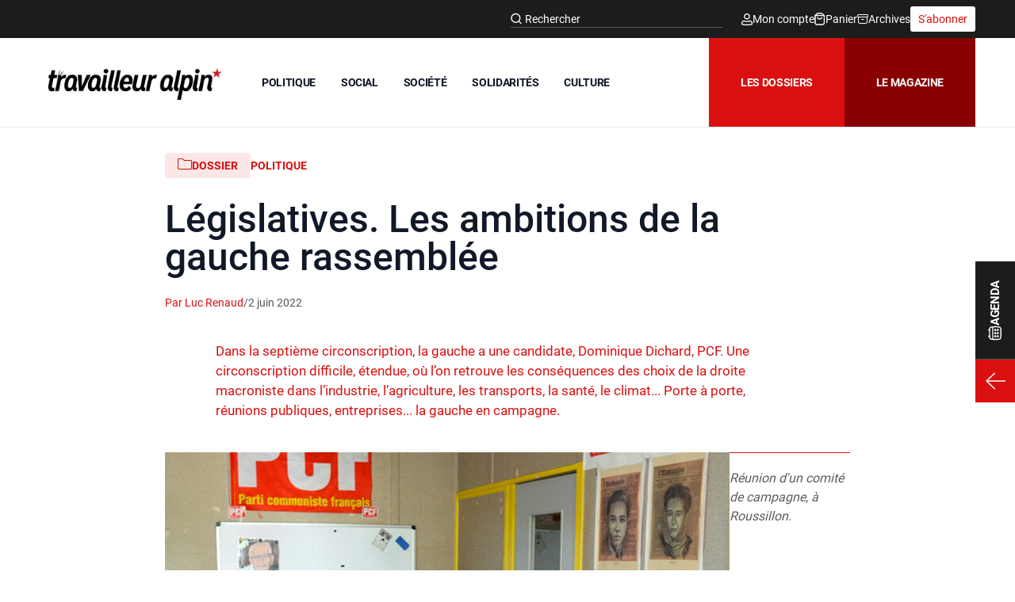

--- FILE ---
content_type: text/html; charset=UTF-8
request_url: https://travailleur-alpin.fr/2022/06/02/legislatives-les-ambitions-de-la-gauche-rassemblee/
body_size: 40950
content:
<!DOCTYPE html>
<html lang="fr-FR">
<head>
	<meta charset="UTF-8">
	<meta name="viewport" content="width=device-width">
	<link rel="profile" href="http://gmpg.org/xfn/11">
	<link rel="pingback" href="https://travailleur-alpin.fr/xmlrpc.php">

	<meta name='robots' content='index, follow, max-image-preview:large, max-snippet:-1, max-video-preview:-1' />

	<!-- This site is optimized with the Yoast SEO plugin v26.5 - https://yoast.com/wordpress/plugins/seo/ -->
	<title>Législatives. Les ambitions de la gauche rassemblée - Travailleur alpin</title>
	<meta name="description" content="Avec Dominique Dichard, la gauche en campagne dans la septième circonscription de l&#039;Isère (vallée du Rhône; Bièvres, voironnais)." />
	<link rel="canonical" href="https://travailleur-alpin.fr/2022/06/02/legislatives-les-ambitions-de-la-gauche-rassemblee/" />
	<meta property="og:locale" content="fr_FR" />
	<meta property="og:type" content="article" />
	<meta property="og:title" content="Législatives. Les ambitions de la gauche rassemblée - Travailleur alpin" />
	<meta property="og:description" content="Avec Dominique Dichard, la gauche en campagne dans la septième circonscription de l&#039;Isère (vallée du Rhône; Bièvres, voironnais)." />
	<meta property="og:url" content="https://travailleur-alpin.fr/2022/06/02/legislatives-les-ambitions-de-la-gauche-rassemblee/" />
	<meta property="og:site_name" content="Travailleur alpin" />
	<meta property="article:published_time" content="2022-06-02T15:07:00+00:00" />
	<meta property="article:modified_time" content="2024-11-18T13:58:01+00:00" />
	<meta property="og:image" content="https://travailleur-alpin.fr/wp-content/uploads/2022/06/Dichard-Roussillon.jpg" />
	<meta property="og:image:width" content="800" />
	<meta property="og:image:height" content="600" />
	<meta property="og:image:type" content="image/jpeg" />
	<meta name="author" content="Luc Renaud" />
	<meta name="twitter:card" content="summary_large_image" />
	<meta name="twitter:label1" content="Écrit par" />
	<meta name="twitter:data1" content="Luc Renaud" />
	<meta name="twitter:label2" content="Durée de lecture estimée" />
	<meta name="twitter:data2" content="10 minutes" />
	<script type="application/ld+json" class="yoast-schema-graph">{"@context":"https://schema.org","@graph":[{"@type":"Article","@id":"https://travailleur-alpin.fr/2022/06/02/legislatives-les-ambitions-de-la-gauche-rassemblee/#article","isPartOf":{"@id":"https://travailleur-alpin.fr/2022/06/02/legislatives-les-ambitions-de-la-gauche-rassemblee/"},"author":{"name":"Luc Renaud","@id":"https://travailleur-alpin.fr/#/schema/person/d481c98dea1c2e740114ee360f9141f6"},"headline":"Législatives. Les ambitions de la gauche rassemblée","datePublished":"2022-06-02T15:07:00+00:00","dateModified":"2024-11-18T13:58:01+00:00","mainEntityOfPage":{"@id":"https://travailleur-alpin.fr/2022/06/02/legislatives-les-ambitions-de-la-gauche-rassemblee/"},"wordCount":2020,"commentCount":0,"publisher":{"@id":"https://travailleur-alpin.fr/#organization"},"image":{"@id":"https://travailleur-alpin.fr/2022/06/02/legislatives-les-ambitions-de-la-gauche-rassemblee/#primaryimage"},"thumbnailUrl":"https://travailleur-alpin.fr/wp-content/uploads/2022/06/Dichard-Roussillon.jpg","keywords":["France insoumise","Gauche","Roussillon"],"articleSection":["Dossier","Politique"],"inLanguage":"fr-FR","potentialAction":[{"@type":"CommentAction","name":"Comment","target":["https://travailleur-alpin.fr/2022/06/02/legislatives-les-ambitions-de-la-gauche-rassemblee/#respond"]}]},{"@type":"WebPage","@id":"https://travailleur-alpin.fr/2022/06/02/legislatives-les-ambitions-de-la-gauche-rassemblee/","url":"https://travailleur-alpin.fr/2022/06/02/legislatives-les-ambitions-de-la-gauche-rassemblee/","name":"Législatives. Les ambitions de la gauche rassemblée - Travailleur alpin","isPartOf":{"@id":"https://travailleur-alpin.fr/#website"},"primaryImageOfPage":{"@id":"https://travailleur-alpin.fr/2022/06/02/legislatives-les-ambitions-de-la-gauche-rassemblee/#primaryimage"},"image":{"@id":"https://travailleur-alpin.fr/2022/06/02/legislatives-les-ambitions-de-la-gauche-rassemblee/#primaryimage"},"thumbnailUrl":"https://travailleur-alpin.fr/wp-content/uploads/2022/06/Dichard-Roussillon.jpg","datePublished":"2022-06-02T15:07:00+00:00","dateModified":"2024-11-18T13:58:01+00:00","description":"Avec Dominique Dichard, la gauche en campagne dans la septième circonscription de l'Isère (vallée du Rhône; Bièvres, voironnais).","breadcrumb":{"@id":"https://travailleur-alpin.fr/2022/06/02/legislatives-les-ambitions-de-la-gauche-rassemblee/#breadcrumb"},"inLanguage":"fr-FR","potentialAction":[{"@type":"ReadAction","target":["https://travailleur-alpin.fr/2022/06/02/legislatives-les-ambitions-de-la-gauche-rassemblee/"]}]},{"@type":"ImageObject","inLanguage":"fr-FR","@id":"https://travailleur-alpin.fr/2022/06/02/legislatives-les-ambitions-de-la-gauche-rassemblee/#primaryimage","url":"https://travailleur-alpin.fr/wp-content/uploads/2022/06/Dichard-Roussillon.jpg","contentUrl":"https://travailleur-alpin.fr/wp-content/uploads/2022/06/Dichard-Roussillon.jpg","width":800,"height":600},{"@type":"BreadcrumbList","@id":"https://travailleur-alpin.fr/2022/06/02/legislatives-les-ambitions-de-la-gauche-rassemblee/#breadcrumb","itemListElement":[{"@type":"ListItem","position":1,"name":"Accueil","item":"https://travailleur-alpin.fr/"},{"@type":"ListItem","position":2,"name":"Législatives. Les ambitions de la gauche rassemblée"}]},{"@type":"WebSite","@id":"https://travailleur-alpin.fr/#website","url":"https://travailleur-alpin.fr/","name":"Travailleur alpin","description":"Résister, vivre ensemble autrement","publisher":{"@id":"https://travailleur-alpin.fr/#organization"},"potentialAction":[{"@type":"SearchAction","target":{"@type":"EntryPoint","urlTemplate":"https://travailleur-alpin.fr/?s={search_term_string}"},"query-input":{"@type":"PropertyValueSpecification","valueRequired":true,"valueName":"search_term_string"}}],"inLanguage":"fr-FR"},{"@type":"Organization","@id":"https://travailleur-alpin.fr/#organization","name":"Travailleur Alpin","url":"https://travailleur-alpin.fr/","logo":{"@type":"ImageObject","inLanguage":"fr-FR","@id":"https://travailleur-alpin.fr/#/schema/logo/image/","url":"https://travailleur-alpin.fr/wp-content/uploads/2017/03/le-travailleur-alpin.png","contentUrl":"https://travailleur-alpin.fr/wp-content/uploads/2017/03/le-travailleur-alpin.png","width":1200,"height":205,"caption":"Travailleur Alpin"},"image":{"@id":"https://travailleur-alpin.fr/#/schema/logo/image/"}},{"@type":"Person","@id":"https://travailleur-alpin.fr/#/schema/person/d481c98dea1c2e740114ee360f9141f6","name":"Luc Renaud","url":"https://travailleur-alpin.fr/author/michel/"}]}</script>
	<!-- / Yoast SEO plugin. -->


<link rel='dns-prefetch' href='//hcaptcha.com' />
<link rel="alternate" type="application/rss+xml" title="Travailleur alpin &raquo; Législatives. Les ambitions de la gauche rassemblée Flux des commentaires" href="https://travailleur-alpin.fr/2022/06/02/legislatives-les-ambitions-de-la-gauche-rassemblee/feed/" />
<link rel="alternate" title="oEmbed (JSON)" type="application/json+oembed" href="https://travailleur-alpin.fr/wp-json/oembed/1.0/embed?url=https%3A%2F%2Ftravailleur-alpin.fr%2F2022%2F06%2F02%2Flegislatives-les-ambitions-de-la-gauche-rassemblee%2F" />
<link rel="alternate" title="oEmbed (XML)" type="text/xml+oembed" href="https://travailleur-alpin.fr/wp-json/oembed/1.0/embed?url=https%3A%2F%2Ftravailleur-alpin.fr%2F2022%2F06%2F02%2Flegislatives-les-ambitions-de-la-gauche-rassemblee%2F&#038;format=xml" />
<style id='wp-img-auto-sizes-contain-inline-css' type='text/css'>
img:is([sizes=auto i],[sizes^="auto," i]){contain-intrinsic-size:3000px 1500px}
/*# sourceURL=wp-img-auto-sizes-contain-inline-css */
</style>
<style id='wp-emoji-styles-inline-css' type='text/css'>

	img.wp-smiley, img.emoji {
		display: inline !important;
		border: none !important;
		box-shadow: none !important;
		height: 1em !important;
		width: 1em !important;
		margin: 0 0.07em !important;
		vertical-align: -0.1em !important;
		background: none !important;
		padding: 0 !important;
	}
/*# sourceURL=wp-emoji-styles-inline-css */
</style>
<style id='wp-block-library-inline-css' type='text/css'>
:root{--wp-block-synced-color:#7a00df;--wp-block-synced-color--rgb:122,0,223;--wp-bound-block-color:var(--wp-block-synced-color);--wp-editor-canvas-background:#ddd;--wp-admin-theme-color:#007cba;--wp-admin-theme-color--rgb:0,124,186;--wp-admin-theme-color-darker-10:#006ba1;--wp-admin-theme-color-darker-10--rgb:0,107,160.5;--wp-admin-theme-color-darker-20:#005a87;--wp-admin-theme-color-darker-20--rgb:0,90,135;--wp-admin-border-width-focus:2px}@media (min-resolution:192dpi){:root{--wp-admin-border-width-focus:1.5px}}.wp-element-button{cursor:pointer}:root .has-very-light-gray-background-color{background-color:#eee}:root .has-very-dark-gray-background-color{background-color:#313131}:root .has-very-light-gray-color{color:#eee}:root .has-very-dark-gray-color{color:#313131}:root .has-vivid-green-cyan-to-vivid-cyan-blue-gradient-background{background:linear-gradient(135deg,#00d084,#0693e3)}:root .has-purple-crush-gradient-background{background:linear-gradient(135deg,#34e2e4,#4721fb 50%,#ab1dfe)}:root .has-hazy-dawn-gradient-background{background:linear-gradient(135deg,#faaca8,#dad0ec)}:root .has-subdued-olive-gradient-background{background:linear-gradient(135deg,#fafae1,#67a671)}:root .has-atomic-cream-gradient-background{background:linear-gradient(135deg,#fdd79a,#004a59)}:root .has-nightshade-gradient-background{background:linear-gradient(135deg,#330968,#31cdcf)}:root .has-midnight-gradient-background{background:linear-gradient(135deg,#020381,#2874fc)}:root{--wp--preset--font-size--normal:16px;--wp--preset--font-size--huge:42px}.has-regular-font-size{font-size:1em}.has-larger-font-size{font-size:2.625em}.has-normal-font-size{font-size:var(--wp--preset--font-size--normal)}.has-huge-font-size{font-size:var(--wp--preset--font-size--huge)}.has-text-align-center{text-align:center}.has-text-align-left{text-align:left}.has-text-align-right{text-align:right}.has-fit-text{white-space:nowrap!important}#end-resizable-editor-section{display:none}.aligncenter{clear:both}.items-justified-left{justify-content:flex-start}.items-justified-center{justify-content:center}.items-justified-right{justify-content:flex-end}.items-justified-space-between{justify-content:space-between}.screen-reader-text{border:0;clip-path:inset(50%);height:1px;margin:-1px;overflow:hidden;padding:0;position:absolute;width:1px;word-wrap:normal!important}.screen-reader-text:focus{background-color:#ddd;clip-path:none;color:#444;display:block;font-size:1em;height:auto;left:5px;line-height:normal;padding:15px 23px 14px;text-decoration:none;top:5px;width:auto;z-index:100000}html :where(.has-border-color){border-style:solid}html :where([style*=border-top-color]){border-top-style:solid}html :where([style*=border-right-color]){border-right-style:solid}html :where([style*=border-bottom-color]){border-bottom-style:solid}html :where([style*=border-left-color]){border-left-style:solid}html :where([style*=border-width]){border-style:solid}html :where([style*=border-top-width]){border-top-style:solid}html :where([style*=border-right-width]){border-right-style:solid}html :where([style*=border-bottom-width]){border-bottom-style:solid}html :where([style*=border-left-width]){border-left-style:solid}html :where(img[class*=wp-image-]){height:auto;max-width:100%}:where(figure){margin:0 0 1em}html :where(.is-position-sticky){--wp-admin--admin-bar--position-offset:var(--wp-admin--admin-bar--height,0px)}@media screen and (max-width:600px){html :where(.is-position-sticky){--wp-admin--admin-bar--position-offset:0px}}

/*# sourceURL=wp-block-library-inline-css */
</style><style id='wp-block-heading-inline-css' type='text/css'>
h1:where(.wp-block-heading).has-background,h2:where(.wp-block-heading).has-background,h3:where(.wp-block-heading).has-background,h4:where(.wp-block-heading).has-background,h5:where(.wp-block-heading).has-background,h6:where(.wp-block-heading).has-background{padding:1.25em 2.375em}h1.has-text-align-left[style*=writing-mode]:where([style*=vertical-lr]),h1.has-text-align-right[style*=writing-mode]:where([style*=vertical-rl]),h2.has-text-align-left[style*=writing-mode]:where([style*=vertical-lr]),h2.has-text-align-right[style*=writing-mode]:where([style*=vertical-rl]),h3.has-text-align-left[style*=writing-mode]:where([style*=vertical-lr]),h3.has-text-align-right[style*=writing-mode]:where([style*=vertical-rl]),h4.has-text-align-left[style*=writing-mode]:where([style*=vertical-lr]),h4.has-text-align-right[style*=writing-mode]:where([style*=vertical-rl]),h5.has-text-align-left[style*=writing-mode]:where([style*=vertical-lr]),h5.has-text-align-right[style*=writing-mode]:where([style*=vertical-rl]),h6.has-text-align-left[style*=writing-mode]:where([style*=vertical-lr]),h6.has-text-align-right[style*=writing-mode]:where([style*=vertical-rl]){rotate:180deg}
/*# sourceURL=https://travailleur-alpin.fr/wp-includes/blocks/heading/style.min.css */
</style>
<style id='wp-block-image-inline-css' type='text/css'>
.wp-block-image>a,.wp-block-image>figure>a{display:inline-block}.wp-block-image img{box-sizing:border-box;height:auto;max-width:100%;vertical-align:bottom}@media not (prefers-reduced-motion){.wp-block-image img.hide{visibility:hidden}.wp-block-image img.show{animation:show-content-image .4s}}.wp-block-image[style*=border-radius] img,.wp-block-image[style*=border-radius]>a{border-radius:inherit}.wp-block-image.has-custom-border img{box-sizing:border-box}.wp-block-image.aligncenter{text-align:center}.wp-block-image.alignfull>a,.wp-block-image.alignwide>a{width:100%}.wp-block-image.alignfull img,.wp-block-image.alignwide img{height:auto;width:100%}.wp-block-image .aligncenter,.wp-block-image .alignleft,.wp-block-image .alignright,.wp-block-image.aligncenter,.wp-block-image.alignleft,.wp-block-image.alignright{display:table}.wp-block-image .aligncenter>figcaption,.wp-block-image .alignleft>figcaption,.wp-block-image .alignright>figcaption,.wp-block-image.aligncenter>figcaption,.wp-block-image.alignleft>figcaption,.wp-block-image.alignright>figcaption{caption-side:bottom;display:table-caption}.wp-block-image .alignleft{float:left;margin:.5em 1em .5em 0}.wp-block-image .alignright{float:right;margin:.5em 0 .5em 1em}.wp-block-image .aligncenter{margin-left:auto;margin-right:auto}.wp-block-image :where(figcaption){margin-bottom:1em;margin-top:.5em}.wp-block-image.is-style-circle-mask img{border-radius:9999px}@supports ((-webkit-mask-image:none) or (mask-image:none)) or (-webkit-mask-image:none){.wp-block-image.is-style-circle-mask img{border-radius:0;-webkit-mask-image:url('data:image/svg+xml;utf8,<svg viewBox="0 0 100 100" xmlns="http://www.w3.org/2000/svg"><circle cx="50" cy="50" r="50"/></svg>');mask-image:url('data:image/svg+xml;utf8,<svg viewBox="0 0 100 100" xmlns="http://www.w3.org/2000/svg"><circle cx="50" cy="50" r="50"/></svg>');mask-mode:alpha;-webkit-mask-position:center;mask-position:center;-webkit-mask-repeat:no-repeat;mask-repeat:no-repeat;-webkit-mask-size:contain;mask-size:contain}}:root :where(.wp-block-image.is-style-rounded img,.wp-block-image .is-style-rounded img){border-radius:9999px}.wp-block-image figure{margin:0}.wp-lightbox-container{display:flex;flex-direction:column;position:relative}.wp-lightbox-container img{cursor:zoom-in}.wp-lightbox-container img:hover+button{opacity:1}.wp-lightbox-container button{align-items:center;backdrop-filter:blur(16px) saturate(180%);background-color:#5a5a5a40;border:none;border-radius:4px;cursor:zoom-in;display:flex;height:20px;justify-content:center;opacity:0;padding:0;position:absolute;right:16px;text-align:center;top:16px;width:20px;z-index:100}@media not (prefers-reduced-motion){.wp-lightbox-container button{transition:opacity .2s ease}}.wp-lightbox-container button:focus-visible{outline:3px auto #5a5a5a40;outline:3px auto -webkit-focus-ring-color;outline-offset:3px}.wp-lightbox-container button:hover{cursor:pointer;opacity:1}.wp-lightbox-container button:focus{opacity:1}.wp-lightbox-container button:focus,.wp-lightbox-container button:hover,.wp-lightbox-container button:not(:hover):not(:active):not(.has-background){background-color:#5a5a5a40;border:none}.wp-lightbox-overlay{box-sizing:border-box;cursor:zoom-out;height:100vh;left:0;overflow:hidden;position:fixed;top:0;visibility:hidden;width:100%;z-index:100000}.wp-lightbox-overlay .close-button{align-items:center;cursor:pointer;display:flex;justify-content:center;min-height:40px;min-width:40px;padding:0;position:absolute;right:calc(env(safe-area-inset-right) + 16px);top:calc(env(safe-area-inset-top) + 16px);z-index:5000000}.wp-lightbox-overlay .close-button:focus,.wp-lightbox-overlay .close-button:hover,.wp-lightbox-overlay .close-button:not(:hover):not(:active):not(.has-background){background:none;border:none}.wp-lightbox-overlay .lightbox-image-container{height:var(--wp--lightbox-container-height);left:50%;overflow:hidden;position:absolute;top:50%;transform:translate(-50%,-50%);transform-origin:top left;width:var(--wp--lightbox-container-width);z-index:9999999999}.wp-lightbox-overlay .wp-block-image{align-items:center;box-sizing:border-box;display:flex;height:100%;justify-content:center;margin:0;position:relative;transform-origin:0 0;width:100%;z-index:3000000}.wp-lightbox-overlay .wp-block-image img{height:var(--wp--lightbox-image-height);min-height:var(--wp--lightbox-image-height);min-width:var(--wp--lightbox-image-width);width:var(--wp--lightbox-image-width)}.wp-lightbox-overlay .wp-block-image figcaption{display:none}.wp-lightbox-overlay button{background:none;border:none}.wp-lightbox-overlay .scrim{background-color:#fff;height:100%;opacity:.9;position:absolute;width:100%;z-index:2000000}.wp-lightbox-overlay.active{visibility:visible}@media not (prefers-reduced-motion){.wp-lightbox-overlay.active{animation:turn-on-visibility .25s both}.wp-lightbox-overlay.active img{animation:turn-on-visibility .35s both}.wp-lightbox-overlay.show-closing-animation:not(.active){animation:turn-off-visibility .35s both}.wp-lightbox-overlay.show-closing-animation:not(.active) img{animation:turn-off-visibility .25s both}.wp-lightbox-overlay.zoom.active{animation:none;opacity:1;visibility:visible}.wp-lightbox-overlay.zoom.active .lightbox-image-container{animation:lightbox-zoom-in .4s}.wp-lightbox-overlay.zoom.active .lightbox-image-container img{animation:none}.wp-lightbox-overlay.zoom.active .scrim{animation:turn-on-visibility .4s forwards}.wp-lightbox-overlay.zoom.show-closing-animation:not(.active){animation:none}.wp-lightbox-overlay.zoom.show-closing-animation:not(.active) .lightbox-image-container{animation:lightbox-zoom-out .4s}.wp-lightbox-overlay.zoom.show-closing-animation:not(.active) .lightbox-image-container img{animation:none}.wp-lightbox-overlay.zoom.show-closing-animation:not(.active) .scrim{animation:turn-off-visibility .4s forwards}}@keyframes show-content-image{0%{visibility:hidden}99%{visibility:hidden}to{visibility:visible}}@keyframes turn-on-visibility{0%{opacity:0}to{opacity:1}}@keyframes turn-off-visibility{0%{opacity:1;visibility:visible}99%{opacity:0;visibility:visible}to{opacity:0;visibility:hidden}}@keyframes lightbox-zoom-in{0%{transform:translate(calc((-100vw + var(--wp--lightbox-scrollbar-width))/2 + var(--wp--lightbox-initial-left-position)),calc(-50vh + var(--wp--lightbox-initial-top-position))) scale(var(--wp--lightbox-scale))}to{transform:translate(-50%,-50%) scale(1)}}@keyframes lightbox-zoom-out{0%{transform:translate(-50%,-50%) scale(1);visibility:visible}99%{visibility:visible}to{transform:translate(calc((-100vw + var(--wp--lightbox-scrollbar-width))/2 + var(--wp--lightbox-initial-left-position)),calc(-50vh + var(--wp--lightbox-initial-top-position))) scale(var(--wp--lightbox-scale));visibility:hidden}}
/*# sourceURL=https://travailleur-alpin.fr/wp-includes/blocks/image/style.min.css */
</style>
<style id='wp-block-image-theme-inline-css' type='text/css'>
:root :where(.wp-block-image figcaption){color:#555;font-size:13px;text-align:center}.is-dark-theme :root :where(.wp-block-image figcaption){color:#ffffffa6}.wp-block-image{margin:0 0 1em}
/*# sourceURL=https://travailleur-alpin.fr/wp-includes/blocks/image/theme.min.css */
</style>
<style id='wp-block-paragraph-inline-css' type='text/css'>
.is-small-text{font-size:.875em}.is-regular-text{font-size:1em}.is-large-text{font-size:2.25em}.is-larger-text{font-size:3em}.has-drop-cap:not(:focus):first-letter{float:left;font-size:8.4em;font-style:normal;font-weight:100;line-height:.68;margin:.05em .1em 0 0;text-transform:uppercase}body.rtl .has-drop-cap:not(:focus):first-letter{float:none;margin-left:.1em}p.has-drop-cap.has-background{overflow:hidden}:root :where(p.has-background){padding:1.25em 2.375em}:where(p.has-text-color:not(.has-link-color)) a{color:inherit}p.has-text-align-left[style*="writing-mode:vertical-lr"],p.has-text-align-right[style*="writing-mode:vertical-rl"]{rotate:180deg}
/*# sourceURL=https://travailleur-alpin.fr/wp-includes/blocks/paragraph/style.min.css */
</style>
<link rel='stylesheet' id='wc-blocks-style-css' href='https://travailleur-alpin.fr/wp-content/plugins/woocommerce/assets/client/blocks/wc-blocks.css?ver=wc-10.3.6' type='text/css' media='all' />
<style id='global-styles-inline-css' type='text/css'>
:root{--wp--preset--aspect-ratio--square: 1;--wp--preset--aspect-ratio--4-3: 4/3;--wp--preset--aspect-ratio--3-4: 3/4;--wp--preset--aspect-ratio--3-2: 3/2;--wp--preset--aspect-ratio--2-3: 2/3;--wp--preset--aspect-ratio--16-9: 16/9;--wp--preset--aspect-ratio--9-16: 9/16;--wp--preset--color--black: #000000;--wp--preset--color--cyan-bluish-gray: #abb8c3;--wp--preset--color--white: #ffffff;--wp--preset--color--pale-pink: #f78da7;--wp--preset--color--vivid-red: #cf2e2e;--wp--preset--color--luminous-vivid-orange: #ff6900;--wp--preset--color--luminous-vivid-amber: #fcb900;--wp--preset--color--light-green-cyan: #7bdcb5;--wp--preset--color--vivid-green-cyan: #00d084;--wp--preset--color--pale-cyan-blue: #8ed1fc;--wp--preset--color--vivid-cyan-blue: #0693e3;--wp--preset--color--vivid-purple: #9b51e0;--wp--preset--color--primary: #1c1c1c;--wp--preset--color--primarylight: #585858;--wp--preset--color--secondary: #da1010;--wp--preset--color--secondarydark: #880000;--wp--preset--color--tertiary: #ffffff;--wp--preset--gradient--vivid-cyan-blue-to-vivid-purple: linear-gradient(135deg,rgb(6,147,227) 0%,rgb(155,81,224) 100%);--wp--preset--gradient--light-green-cyan-to-vivid-green-cyan: linear-gradient(135deg,rgb(122,220,180) 0%,rgb(0,208,130) 100%);--wp--preset--gradient--luminous-vivid-amber-to-luminous-vivid-orange: linear-gradient(135deg,rgb(252,185,0) 0%,rgb(255,105,0) 100%);--wp--preset--gradient--luminous-vivid-orange-to-vivid-red: linear-gradient(135deg,rgb(255,105,0) 0%,rgb(207,46,46) 100%);--wp--preset--gradient--very-light-gray-to-cyan-bluish-gray: linear-gradient(135deg,rgb(238,238,238) 0%,rgb(169,184,195) 100%);--wp--preset--gradient--cool-to-warm-spectrum: linear-gradient(135deg,rgb(74,234,220) 0%,rgb(151,120,209) 20%,rgb(207,42,186) 40%,rgb(238,44,130) 60%,rgb(251,105,98) 80%,rgb(254,248,76) 100%);--wp--preset--gradient--blush-light-purple: linear-gradient(135deg,rgb(255,206,236) 0%,rgb(152,150,240) 100%);--wp--preset--gradient--blush-bordeaux: linear-gradient(135deg,rgb(254,205,165) 0%,rgb(254,45,45) 50%,rgb(107,0,62) 100%);--wp--preset--gradient--luminous-dusk: linear-gradient(135deg,rgb(255,203,112) 0%,rgb(199,81,192) 50%,rgb(65,88,208) 100%);--wp--preset--gradient--pale-ocean: linear-gradient(135deg,rgb(255,245,203) 0%,rgb(182,227,212) 50%,rgb(51,167,181) 100%);--wp--preset--gradient--electric-grass: linear-gradient(135deg,rgb(202,248,128) 0%,rgb(113,206,126) 100%);--wp--preset--gradient--midnight: linear-gradient(135deg,rgb(2,3,129) 0%,rgb(40,116,252) 100%);--wp--preset--font-size--small: 0.875rem;--wp--preset--font-size--medium: 20px;--wp--preset--font-size--large: 1.125rem;--wp--preset--font-size--x-large: 42px;--wp--preset--font-size--regular: 1.5rem;--wp--preset--font-size--xl: 1.25rem;--wp--preset--font-size--xxl: 1.5rem;--wp--preset--font-size--xxxl: 1.875rem;--wp--preset--spacing--20: 0.44rem;--wp--preset--spacing--30: 0.67rem;--wp--preset--spacing--40: 1rem;--wp--preset--spacing--50: 1.5rem;--wp--preset--spacing--60: 2.25rem;--wp--preset--spacing--70: 3.38rem;--wp--preset--spacing--80: 5.06rem;--wp--preset--shadow--natural: 6px 6px 9px rgba(0, 0, 0, 0.2);--wp--preset--shadow--deep: 12px 12px 50px rgba(0, 0, 0, 0.4);--wp--preset--shadow--sharp: 6px 6px 0px rgba(0, 0, 0, 0.2);--wp--preset--shadow--outlined: 6px 6px 0px -3px rgb(255, 255, 255), 6px 6px rgb(0, 0, 0);--wp--preset--shadow--crisp: 6px 6px 0px rgb(0, 0, 0);}:root { --wp--style--global--content-size: 960px;--wp--style--global--wide-size: 1440px; }:where(body) { margin: 0; }.wp-site-blocks > .alignleft { float: left; margin-right: 2em; }.wp-site-blocks > .alignright { float: right; margin-left: 2em; }.wp-site-blocks > .aligncenter { justify-content: center; margin-left: auto; margin-right: auto; }:where(.is-layout-flex){gap: 0.5em;}:where(.is-layout-grid){gap: 0.5em;}.is-layout-flow > .alignleft{float: left;margin-inline-start: 0;margin-inline-end: 2em;}.is-layout-flow > .alignright{float: right;margin-inline-start: 2em;margin-inline-end: 0;}.is-layout-flow > .aligncenter{margin-left: auto !important;margin-right: auto !important;}.is-layout-constrained > .alignleft{float: left;margin-inline-start: 0;margin-inline-end: 2em;}.is-layout-constrained > .alignright{float: right;margin-inline-start: 2em;margin-inline-end: 0;}.is-layout-constrained > .aligncenter{margin-left: auto !important;margin-right: auto !important;}.is-layout-constrained > :where(:not(.alignleft):not(.alignright):not(.alignfull)){max-width: var(--wp--style--global--content-size);margin-left: auto !important;margin-right: auto !important;}.is-layout-constrained > .alignwide{max-width: var(--wp--style--global--wide-size);}body .is-layout-flex{display: flex;}.is-layout-flex{flex-wrap: wrap;align-items: center;}.is-layout-flex > :is(*, div){margin: 0;}body .is-layout-grid{display: grid;}.is-layout-grid > :is(*, div){margin: 0;}body{padding-top: 0px;padding-right: 0px;padding-bottom: 0px;padding-left: 0px;}a:where(:not(.wp-element-button)){text-decoration: underline;}:root :where(.wp-element-button, .wp-block-button__link){background-color: #32373c;border-width: 0;color: #fff;font-family: inherit;font-size: inherit;font-style: inherit;font-weight: inherit;letter-spacing: inherit;line-height: inherit;padding-top: calc(0.667em + 2px);padding-right: calc(1.333em + 2px);padding-bottom: calc(0.667em + 2px);padding-left: calc(1.333em + 2px);text-decoration: none;text-transform: inherit;}.has-black-color{color: var(--wp--preset--color--black) !important;}.has-cyan-bluish-gray-color{color: var(--wp--preset--color--cyan-bluish-gray) !important;}.has-white-color{color: var(--wp--preset--color--white) !important;}.has-pale-pink-color{color: var(--wp--preset--color--pale-pink) !important;}.has-vivid-red-color{color: var(--wp--preset--color--vivid-red) !important;}.has-luminous-vivid-orange-color{color: var(--wp--preset--color--luminous-vivid-orange) !important;}.has-luminous-vivid-amber-color{color: var(--wp--preset--color--luminous-vivid-amber) !important;}.has-light-green-cyan-color{color: var(--wp--preset--color--light-green-cyan) !important;}.has-vivid-green-cyan-color{color: var(--wp--preset--color--vivid-green-cyan) !important;}.has-pale-cyan-blue-color{color: var(--wp--preset--color--pale-cyan-blue) !important;}.has-vivid-cyan-blue-color{color: var(--wp--preset--color--vivid-cyan-blue) !important;}.has-vivid-purple-color{color: var(--wp--preset--color--vivid-purple) !important;}.has-primary-color{color: var(--wp--preset--color--primary) !important;}.has-primarylight-color{color: var(--wp--preset--color--primarylight) !important;}.has-secondary-color{color: var(--wp--preset--color--secondary) !important;}.has-secondarydark-color{color: var(--wp--preset--color--secondarydark) !important;}.has-tertiary-color{color: var(--wp--preset--color--tertiary) !important;}.has-black-background-color{background-color: var(--wp--preset--color--black) !important;}.has-cyan-bluish-gray-background-color{background-color: var(--wp--preset--color--cyan-bluish-gray) !important;}.has-white-background-color{background-color: var(--wp--preset--color--white) !important;}.has-pale-pink-background-color{background-color: var(--wp--preset--color--pale-pink) !important;}.has-vivid-red-background-color{background-color: var(--wp--preset--color--vivid-red) !important;}.has-luminous-vivid-orange-background-color{background-color: var(--wp--preset--color--luminous-vivid-orange) !important;}.has-luminous-vivid-amber-background-color{background-color: var(--wp--preset--color--luminous-vivid-amber) !important;}.has-light-green-cyan-background-color{background-color: var(--wp--preset--color--light-green-cyan) !important;}.has-vivid-green-cyan-background-color{background-color: var(--wp--preset--color--vivid-green-cyan) !important;}.has-pale-cyan-blue-background-color{background-color: var(--wp--preset--color--pale-cyan-blue) !important;}.has-vivid-cyan-blue-background-color{background-color: var(--wp--preset--color--vivid-cyan-blue) !important;}.has-vivid-purple-background-color{background-color: var(--wp--preset--color--vivid-purple) !important;}.has-primary-background-color{background-color: var(--wp--preset--color--primary) !important;}.has-primarylight-background-color{background-color: var(--wp--preset--color--primarylight) !important;}.has-secondary-background-color{background-color: var(--wp--preset--color--secondary) !important;}.has-secondarydark-background-color{background-color: var(--wp--preset--color--secondarydark) !important;}.has-tertiary-background-color{background-color: var(--wp--preset--color--tertiary) !important;}.has-black-border-color{border-color: var(--wp--preset--color--black) !important;}.has-cyan-bluish-gray-border-color{border-color: var(--wp--preset--color--cyan-bluish-gray) !important;}.has-white-border-color{border-color: var(--wp--preset--color--white) !important;}.has-pale-pink-border-color{border-color: var(--wp--preset--color--pale-pink) !important;}.has-vivid-red-border-color{border-color: var(--wp--preset--color--vivid-red) !important;}.has-luminous-vivid-orange-border-color{border-color: var(--wp--preset--color--luminous-vivid-orange) !important;}.has-luminous-vivid-amber-border-color{border-color: var(--wp--preset--color--luminous-vivid-amber) !important;}.has-light-green-cyan-border-color{border-color: var(--wp--preset--color--light-green-cyan) !important;}.has-vivid-green-cyan-border-color{border-color: var(--wp--preset--color--vivid-green-cyan) !important;}.has-pale-cyan-blue-border-color{border-color: var(--wp--preset--color--pale-cyan-blue) !important;}.has-vivid-cyan-blue-border-color{border-color: var(--wp--preset--color--vivid-cyan-blue) !important;}.has-vivid-purple-border-color{border-color: var(--wp--preset--color--vivid-purple) !important;}.has-primary-border-color{border-color: var(--wp--preset--color--primary) !important;}.has-primarylight-border-color{border-color: var(--wp--preset--color--primarylight) !important;}.has-secondary-border-color{border-color: var(--wp--preset--color--secondary) !important;}.has-secondarydark-border-color{border-color: var(--wp--preset--color--secondarydark) !important;}.has-tertiary-border-color{border-color: var(--wp--preset--color--tertiary) !important;}.has-vivid-cyan-blue-to-vivid-purple-gradient-background{background: var(--wp--preset--gradient--vivid-cyan-blue-to-vivid-purple) !important;}.has-light-green-cyan-to-vivid-green-cyan-gradient-background{background: var(--wp--preset--gradient--light-green-cyan-to-vivid-green-cyan) !important;}.has-luminous-vivid-amber-to-luminous-vivid-orange-gradient-background{background: var(--wp--preset--gradient--luminous-vivid-amber-to-luminous-vivid-orange) !important;}.has-luminous-vivid-orange-to-vivid-red-gradient-background{background: var(--wp--preset--gradient--luminous-vivid-orange-to-vivid-red) !important;}.has-very-light-gray-to-cyan-bluish-gray-gradient-background{background: var(--wp--preset--gradient--very-light-gray-to-cyan-bluish-gray) !important;}.has-cool-to-warm-spectrum-gradient-background{background: var(--wp--preset--gradient--cool-to-warm-spectrum) !important;}.has-blush-light-purple-gradient-background{background: var(--wp--preset--gradient--blush-light-purple) !important;}.has-blush-bordeaux-gradient-background{background: var(--wp--preset--gradient--blush-bordeaux) !important;}.has-luminous-dusk-gradient-background{background: var(--wp--preset--gradient--luminous-dusk) !important;}.has-pale-ocean-gradient-background{background: var(--wp--preset--gradient--pale-ocean) !important;}.has-electric-grass-gradient-background{background: var(--wp--preset--gradient--electric-grass) !important;}.has-midnight-gradient-background{background: var(--wp--preset--gradient--midnight) !important;}.has-small-font-size{font-size: var(--wp--preset--font-size--small) !important;}.has-medium-font-size{font-size: var(--wp--preset--font-size--medium) !important;}.has-large-font-size{font-size: var(--wp--preset--font-size--large) !important;}.has-x-large-font-size{font-size: var(--wp--preset--font-size--x-large) !important;}.has-regular-font-size{font-size: var(--wp--preset--font-size--regular) !important;}.has-xl-font-size{font-size: var(--wp--preset--font-size--xl) !important;}.has-xxl-font-size{font-size: var(--wp--preset--font-size--xxl) !important;}.has-xxxl-font-size{font-size: var(--wp--preset--font-size--xxxl) !important;}
/*# sourceURL=global-styles-inline-css */
</style>

<link rel='stylesheet' id='contact-form-7-css' href='https://travailleur-alpin.fr/wp-content/plugins/contact-form-7/includes/css/styles.css?ver=6.1.4' type='text/css' media='all' />
<link rel='stylesheet' id='woocommerce-layout-css' href='https://travailleur-alpin.fr/wp-content/plugins/woocommerce/assets/css/woocommerce-layout.css?ver=10.3.6' type='text/css' media='all' />
<link rel='stylesheet' id='woocommerce-smallscreen-css' href='https://travailleur-alpin.fr/wp-content/plugins/woocommerce/assets/css/woocommerce-smallscreen.css?ver=10.3.6' type='text/css' media='only screen and (max-width: 768px)' />
<link rel='stylesheet' id='woocommerce-general-css' href='https://travailleur-alpin.fr/wp-content/plugins/woocommerce/assets/css/woocommerce.css?ver=10.3.6' type='text/css' media='all' />
<style id='woocommerce-inline-inline-css' type='text/css'>
.woocommerce form .form-row .required { visibility: visible; }
/*# sourceURL=woocommerce-inline-inline-css */
</style>
<link rel='stylesheet' id='brands-styles-css' href='https://travailleur-alpin.fr/wp-content/plugins/woocommerce/assets/css/brands.css?ver=10.3.6' type='text/css' media='all' />
<link rel='stylesheet' id='wc-memberships-frontend-css' href='https://travailleur-alpin.fr/wp-content/plugins/woocommerce-memberships/assets/css/frontend/wc-memberships-frontend.min.css?ver=1.27.3' type='text/css' media='all' />
<link rel='stylesheet' id='tailpress-css' href='https://travailleur-alpin.fr/wp-content/themes/travailleuralpin-child/css/app.css?ver=0.0.1' type='text/css' media='all' />
<style id='wp-typography-custom-inline-css' type='text/css'>
sub, sup{font-size: 75%;line-height: 100%}sup{vertical-align: 60%}sub{vertical-align: -10%}.amp{font-family: Baskerville, "Goudy Old Style", Palatino, "Book Antiqua", "Warnock Pro", serif;font-size: 1.1em;font-style: italic;font-weight: normal;line-height: 1em}.caps{font-size: 90%}.dquo{margin-left: -0.4em}.quo{margin-left: -0.2em}.pull-single{margin-left: -0.15em}.push-single{margin-right: 0.15em}.pull-double{margin-left: -0.38em}.push-double{margin-right: 0.38em}
/*# sourceURL=wp-typography-custom-inline-css */
</style>
<style id='wp-typography-safari-font-workaround-inline-css' type='text/css'>
body {-webkit-font-feature-settings: "liga";font-feature-settings: "liga";-ms-font-feature-settings: normal;}
/*# sourceURL=wp-typography-safari-font-workaround-inline-css */
</style>
<script type="text/javascript" src="https://travailleur-alpin.fr/wp-content/plugins/wp-sentry-integration/public/wp-sentry-browser.min.js?ver=8.10.0" id="wp-sentry-browser-bundle-js"></script>
<script type="text/javascript" id="wp-sentry-browser-js-extra">
/* <![CDATA[ */
var wp_sentry = {"environment":"production","release":"2.0.1","context":{"tags":{"wordpress":"6.9","language":"fr-FR"}},"dsn":"https://80cb5586e6d64e28996ec52ec36141fe@sentry.webu.coop/499"};
//# sourceURL=wp-sentry-browser-js-extra
/* ]]> */
</script>
<script type="text/javascript" src="https://travailleur-alpin.fr/wp-content/plugins/wp-sentry-integration/public/wp-sentry-init.js?ver=8.10.0" id="wp-sentry-browser-js"></script>
<script type="text/javascript" src="https://travailleur-alpin.fr/wp-includes/js/jquery/jquery.min.js?ver=3.7.1" id="jquery-core-js"></script>
<script type="text/javascript" src="https://travailleur-alpin.fr/wp-includes/js/jquery/jquery-migrate.min.js?ver=3.4.1" id="jquery-migrate-js"></script>
<script type="text/javascript" src="https://travailleur-alpin.fr/wp-content/plugins/woocommerce/assets/js/jquery-blockui/jquery.blockUI.min.js?ver=2.7.0-wc.10.3.6" id="wc-jquery-blockui-js" defer="defer" data-wp-strategy="defer"></script>
<script type="text/javascript" id="wc-add-to-cart-js-extra">
/* <![CDATA[ */
var wc_add_to_cart_params = {"ajax_url":"/wp-admin/admin-ajax.php","wc_ajax_url":"/?wc-ajax=%%endpoint%%","i18n_view_cart":"Voir le panier","cart_url":"https://travailleur-alpin.fr/panier/","is_cart":"","cart_redirect_after_add":"yes"};
//# sourceURL=wc-add-to-cart-js-extra
/* ]]> */
</script>
<script type="text/javascript" src="https://travailleur-alpin.fr/wp-content/plugins/woocommerce/assets/js/frontend/add-to-cart.min.js?ver=10.3.6" id="wc-add-to-cart-js" defer="defer" data-wp-strategy="defer"></script>
<script type="text/javascript" src="https://travailleur-alpin.fr/wp-content/plugins/woocommerce/assets/js/js-cookie/js.cookie.min.js?ver=2.1.4-wc.10.3.6" id="wc-js-cookie-js" defer="defer" data-wp-strategy="defer"></script>
<script type="text/javascript" id="woocommerce-js-extra">
/* <![CDATA[ */
var woocommerce_params = {"ajax_url":"/wp-admin/admin-ajax.php","wc_ajax_url":"/?wc-ajax=%%endpoint%%","i18n_password_show":"Afficher le mot de passe","i18n_password_hide":"Masquer le mot de passe"};
//# sourceURL=woocommerce-js-extra
/* ]]> */
</script>
<script type="text/javascript" src="https://travailleur-alpin.fr/wp-content/plugins/woocommerce/assets/js/frontend/woocommerce.min.js?ver=10.3.6" id="woocommerce-js" defer="defer" data-wp-strategy="defer"></script>
<script type="text/javascript" src="https://travailleur-alpin.fr/wp-content/themes/travailleuralpin-child/js/app.js?ver=0.0.1" id="tailpress-js"></script>
<link rel="https://api.w.org/" href="https://travailleur-alpin.fr/wp-json/" /><link rel="alternate" title="JSON" type="application/json" href="https://travailleur-alpin.fr/wp-json/wp/v2/posts/14657" /><link rel="EditURI" type="application/rsd+xml" title="RSD" href="https://travailleur-alpin.fr/xmlrpc.php?rsd" />
<meta name="generator" content="WordPress 6.9" />
<meta name="generator" content="WooCommerce 10.3.6" />
<link rel='shortlink' href='https://travailleur-alpin.fr/?p=14657' />
<style>
.h-captcha{position:relative;display:block;margin-bottom:2rem;padding:0;clear:both}.h-captcha[data-size="normal"]{width:302px;height:76px}.h-captcha[data-size="compact"]{width:158px;height:138px}.h-captcha[data-size="invisible"]{display:none}.h-captcha iframe{z-index:1}.h-captcha::before{content:"";display:block;position:absolute;top:0;left:0;background:url(https://travailleur-alpin.fr/wp-content/plugins/hcaptcha-for-forms-and-more/assets/images/hcaptcha-div-logo.svg) no-repeat;border:1px solid #fff0;border-radius:4px;box-sizing:border-box}.h-captcha::after{content:"The hCaptcha loading is delayed until user interaction.";font-family:-apple-system,system-ui,BlinkMacSystemFont,"Segoe UI",Roboto,Oxygen,Ubuntu,"Helvetica Neue",Arial,sans-serif;font-size:10px;font-weight:500;position:absolute;top:0;bottom:0;left:0;right:0;box-sizing:border-box;color:#bf1722;opacity:0}.h-captcha:not(:has(iframe))::after{animation:hcap-msg-fade-in .3s ease forwards;animation-delay:2s}.h-captcha:has(iframe)::after{animation:none;opacity:0}@keyframes hcap-msg-fade-in{to{opacity:1}}.h-captcha[data-size="normal"]::before{width:302px;height:76px;background-position:93.8% 28%}.h-captcha[data-size="normal"]::after{width:302px;height:76px;display:flex;flex-wrap:wrap;align-content:center;line-height:normal;padding:0 75px 0 10px}.h-captcha[data-size="compact"]::before{width:158px;height:138px;background-position:49.9% 78.8%}.h-captcha[data-size="compact"]::after{width:158px;height:138px;text-align:center;line-height:normal;padding:24px 10px 10px 10px}.h-captcha[data-theme="light"]::before,body.is-light-theme .h-captcha[data-theme="auto"]::before,.h-captcha[data-theme="auto"]::before{background-color:#fafafa;border:1px solid #e0e0e0}.h-captcha[data-theme="dark"]::before,body.is-dark-theme .h-captcha[data-theme="auto"]::before,html.wp-dark-mode-active .h-captcha[data-theme="auto"]::before,html.drdt-dark-mode .h-captcha[data-theme="auto"]::before{background-image:url(https://travailleur-alpin.fr/wp-content/plugins/hcaptcha-for-forms-and-more/assets/images/hcaptcha-div-logo-white.svg);background-repeat:no-repeat;background-color:#333;border:1px solid #f5f5f5}@media (prefers-color-scheme:dark){.h-captcha[data-theme="auto"]::before{background-image:url(https://travailleur-alpin.fr/wp-content/plugins/hcaptcha-for-forms-and-more/assets/images/hcaptcha-div-logo-white.svg);background-repeat:no-repeat;background-color:#333;border:1px solid #f5f5f5}}.h-captcha[data-theme="custom"]::before{background-color:initial}.h-captcha[data-size="invisible"]::before,.h-captcha[data-size="invisible"]::after{display:none}.h-captcha iframe{position:relative}div[style*="z-index: 2147483647"] div[style*="border-width: 11px"][style*="position: absolute"][style*="pointer-events: none"]{border-style:none}
</style>
	<noscript><style>.woocommerce-product-gallery{ opacity: 1 !important; }</style></noscript>
	<style>
span[data-name="hcap-cf7"] .h-captcha{margin-bottom:0}span[data-name="hcap-cf7"]~input[type="submit"],span[data-name="hcap-cf7"]~button[type="submit"]{margin-top:2rem}
</style>
<style>
.gform_previous_button+.h-captcha{margin-top:2rem}.gform_footer.before .h-captcha[data-size="normal"]{margin-bottom:3px}.gform_footer.before .h-captcha[data-size="compact"]{margin-bottom:0}.gform_wrapper.gravity-theme .gform_footer,.gform_wrapper.gravity-theme .gform_page_footer{flex-wrap:wrap}.gform_wrapper.gravity-theme .h-captcha,.gform_wrapper.gravity-theme .h-captcha{margin:0;flex-basis:100%}.gform_wrapper.gravity-theme input[type="submit"],.gform_wrapper.gravity-theme input[type="submit"]{align-self:flex-start}.gform_wrapper.gravity-theme .h-captcha~input[type="submit"],.gform_wrapper.gravity-theme .h-captcha~input[type="submit"]{margin:1em 0 0 0!important}
</style>
<link rel="icon" href="https://travailleur-alpin.fr/wp-content/uploads/2017/03/cropped-favicon-100x100.png" sizes="32x32" />
<link rel="icon" href="https://travailleur-alpin.fr/wp-content/uploads/2017/03/cropped-favicon-208x208.png" sizes="192x192" />
<link rel="apple-touch-icon" href="https://travailleur-alpin.fr/wp-content/uploads/2017/03/cropped-favicon-208x208.png" />
<meta name="msapplication-TileImage" content="https://travailleur-alpin.fr/wp-content/uploads/2017/03/cropped-favicon-288x288.png" />
<link rel='stylesheet' id='wc-stripe-blocks-checkout-style-css' href='https://travailleur-alpin.fr/wp-content/plugins/woocommerce-gateway-stripe/build/upe-blocks.css?ver=7a015a6f0fabd17529b6' type='text/css' media='all' />
</head>

<body class="wp-singular post-template-default single single-post postid-14657 single-format-standard wp-theme-travailleuralpin-child bg-white text-gray-900 antialiased theme-travailleuralpin-child woocommerce-no-js" x-data="{resizeHeader: false}" @scroll.window='resizeHeader=window.scrollY!=0;'>


<!-- En admettant que l'on en veut sur toutes les pages -->
<div class="lg:grid hidden relative z-20">
    <div class="top-1/4" x-data="{opened: false}">
        <div class="fixed top-[330px]" :class="{ 'right-[705px]': opened, 'right-0': !opened }">
            <a href="https://travailleur-alpin.fr/agenda/" class="flex gap-x-4 justify-self-start items-center py-6 bg-primary w-[50px] [writing-mode:vertical-lr] -scale-[1]">
				<svg width="20" height="19" viewBox="0 0 16 16" fill="none" xmlns="http://www.w3.org/2000/svg" class="stroke-tertiary rotate-90">
					<g id="schedule">
					<path d="M1.02563 7.38803C1.02563 4.85227 1.02563 3.58406 1.81373 2.79664C2.60115 2.00854 3.86936 2.00854 6.40512 2.00854H9.09486C11.6306 2.00854 12.8988 2.00854 13.6863 2.79664C14.4743 3.58406 14.4743 4.85227 14.4743 7.38803V8.7329C14.4743 11.2687 14.4743 12.5369 13.6863 13.3243C12.8988 14.1124 11.6306 14.1124 9.09486 14.1124H6.40512C3.86936 14.1124 2.60115 14.1124 1.81373 13.3243C1.02563 12.5369 1.02563 11.2687 1.02563 8.7329V7.38803Z" stroke-width="1.2"/>
					<path d="M4.38802 2.00865V1M11.1124 2.00865V1M1.36206 5.37083H14.1383" stroke-width="1.2" stroke-linecap="round"/>
					<path d="M11.7848 10.7504C11.7848 10.9287 11.714 11.0997 11.5879 11.2258C11.4617 11.352 11.2907 11.4228 11.1124 11.4228C10.934 11.4228 10.763 11.352 10.6369 11.2258C10.5108 11.0997 10.4399 10.9287 10.4399 10.7504C10.4399 10.572 10.5108 10.401 10.6369 10.2749C10.763 10.1488 10.934 10.0779 11.1124 10.0779C11.2907 10.0779 11.4617 10.1488 11.5879 10.2749C11.714 10.401 11.7848 10.572 11.7848 10.7504ZM11.7848 8.06062C11.7848 8.23896 11.714 8.41 11.5879 8.5361C11.4617 8.66221 11.2907 8.73305 11.1124 8.73305C10.934 8.73305 10.763 8.66221 10.6369 8.5361C10.5108 8.41 10.4399 8.23896 10.4399 8.06062C10.4399 7.88228 10.5108 7.71124 10.6369 7.58514C10.763 7.45903 10.934 7.38818 11.1124 7.38818C11.2907 7.38818 11.4617 7.45903 11.5879 7.58514C11.714 7.71124 11.7848 7.88228 11.7848 8.06062ZM8.42263 10.7504C8.42263 10.9287 8.35178 11.0997 8.22567 11.2258C8.09957 11.352 7.92853 11.4228 7.75019 11.4228C7.57185 11.4228 7.40081 11.352 7.27471 11.2258C7.1486 11.0997 7.07775 10.9287 7.07775 10.7504C7.07775 10.572 7.1486 10.401 7.27471 10.2749C7.40081 10.1488 7.57185 10.0779 7.75019 10.0779C7.92853 10.0779 8.09957 10.1488 8.22567 10.2749C8.35178 10.401 8.42263 10.572 8.42263 10.7504ZM8.42263 8.06062C8.42263 8.23896 8.35178 8.41 8.22567 8.5361C8.09957 8.66221 7.92853 8.73305 7.75019 8.73305C7.57185 8.73305 7.40081 8.66221 7.27471 8.5361C7.1486 8.41 7.07775 8.23896 7.07775 8.06062C7.07775 7.88228 7.1486 7.71124 7.27471 7.58514C7.40081 7.45903 7.57185 7.38818 7.75019 7.38818C7.92853 7.38818 8.09957 7.45903 8.22567 7.58514C8.35178 7.71124 8.42263 7.88228 8.42263 8.06062ZM5.06045 10.7504C5.06045 10.9287 4.9896 11.0997 4.8635 11.2258C4.73739 11.352 4.56635 11.4228 4.38801 11.4228C4.20967 11.4228 4.03863 11.352 3.91253 11.2258C3.78642 11.0997 3.71558 10.9287 3.71558 10.7504C3.71558 10.572 3.78642 10.401 3.91253 10.2749C4.03863 10.1488 4.20967 10.0779 4.38801 10.0779C4.56635 10.0779 4.73739 10.1488 4.8635 10.2749C4.9896 10.401 5.06045 10.572 5.06045 10.7504ZM5.06045 8.06062C5.06045 8.23896 4.9896 8.41 4.8635 8.5361C4.73739 8.66221 4.56635 8.73305 4.38801 8.73305C4.20967 8.73305 4.03863 8.66221 3.91253 8.5361C3.78642 8.41 3.71558 8.23896 3.71558 8.06062C3.71558 7.88228 3.78642 7.71124 3.91253 7.58514C4.03863 7.45903 4.20967 7.38818 4.38801 7.38818C4.56635 7.38818 4.73739 7.45903 4.8635 7.58514C4.9896 7.71124 5.06045 7.88228 5.06045 8.06062Z" fill="#1C1C1C"/>
					</g>
				</svg>
                <p class="font-semibold tracking-tight uppercase text-tertiary text-[15px]">agenda</p>
            </a>
            <div class="py-4 cursor-pointer group bg-secondary h-fit w-[50px]" x-on:click='opened=!opened'>
                <svg class="group-hover:-translate-x-2 stroke-tertiary ml-3 transition duration-500" :class="{ 'rotate-180': opened }" width="26" height="22" viewBox="0 0 26 22" fill="none" xmlns="http://www.w3.org/2000/svg">
                    <path id="Vector 3" d="M12.5699 1L2 11M2 11L12.5699 21M2 11H26" stroke-width="1.5"/>
                </svg>
            </div>
        </div>
        <div class="fixed top-[104px] bg-[#f9f9f9] p-12 pt-24 w-[705px] right-0 h-fit border" x-show='opened' x-on:click.outside='opened=false'>
            <h2 class="font-semibold uppercase text-[40px]">Agenda</h2>
            
<div class="grid gap-x-7 py-6 border-b grid-cols-[auto_1fr_auto]">
    <div class="row-start-1 text-secondary uppercase text-[22px] font-semibold span-col-3 md:span-col-1">
        <div>
            <div>28.01.26</div>        </div>
            </div>
    <div class="md:row-start-1 row-start-2">
        <div class="text-[17px] font-medium text-primary pb-1">
            "100 dessins pour Gaza"        </div>
        <div class="text-primarylight text-sm font-normal">Le livre "100 dessins pour Gaza", paru le 8 janvier 2026, sera présenté à la librairie Les Modernes. Une centaine de dessinateurs et dessinatrices de presse des plus grands titres mondiaux ont participé à ce livre de dessins qui dénonce la situation à Gaza et dont les bénéfices seront reversés à une ONG œuvrant en Palestine.</div>        <div class="flex text-sm font-normal leading-[18px] pt-2">
            <svg class="fill-secondary mr-2" width="13" height="16" viewBox="0 0 13 16" fill="none" xmlns="http://www.w3.org/2000/svg">
                <path id="Vector" d="M6.5 0C4.77669 0.00189054 3.12453 0.664747 1.90596 1.84315C0.687402 3.02155 0.00195497 4.61927 0 6.28578C0 11.6644 5.90909 15.7266 6.16097 15.8966C6.26032 15.9639 6.37869 16 6.5 16C6.62131 16 6.73968 15.9639 6.83903 15.8966C7.09091 15.7266 13 11.6644 13 6.28578C12.998 4.61927 12.3126 3.02155 11.094 1.84315C9.87547 0.664747 8.22331 0.00189054 6.5 0ZM6.5 4.00004C6.96748 4.00004 7.42447 4.1341 7.81317 4.38526C8.20186 4.63642 8.50482 4.9934 8.68371 5.41106C8.86261 5.82873 8.90942 6.28831 8.81822 6.7317C8.72702 7.17509 8.5019 7.58237 8.17134 7.90204C7.84078 8.2217 7.41962 8.4394 6.96112 8.5276C6.50262 8.61579 6.02737 8.57053 5.59548 8.39752C5.16358 8.22452 4.79443 7.93155 4.53471 7.55567C4.27499 7.17978 4.13636 6.73785 4.13636 6.28578C4.13636 5.67956 4.38539 5.09818 4.82866 4.66952C5.27192 4.24086 5.87312 4.00004 6.5 4.00004Z"/>
            </svg>

            À 19h, librairie les Modernes, 6 rue Lakanal, à Grenoble        </div>
    </div>
    <div class="md:mr-10 md:row-start-1 row-start-2 self-center">
            </div>
</div>
<div class="grid gap-x-7 py-6 border-b grid-cols-[auto_1fr_auto]">
    <div class="row-start-1 text-secondary uppercase text-[22px] font-semibold span-col-3 md:span-col-1">
        <div>
            <div>28.01.26</div>        </div>
            </div>
    <div class="md:row-start-1 row-start-2">
        <div class="text-[17px] font-medium text-primary pb-1">
            Débat sur la gratuité des transports publics        </div>
        <div class="text-primarylight text-sm font-normal">Les communistes de Saint-Égrève et Saint-Martin-le-Vinoux organisent un débat sur la gratuité des transports publics, "devenue une urgence écologique et sociale", en présence d'associations engagées dans ce combat.</div>        <div class="flex text-sm font-normal leading-[18px] pt-2">
            <svg class="fill-secondary mr-2" width="13" height="16" viewBox="0 0 13 16" fill="none" xmlns="http://www.w3.org/2000/svg">
                <path id="Vector" d="M6.5 0C4.77669 0.00189054 3.12453 0.664747 1.90596 1.84315C0.687402 3.02155 0.00195497 4.61927 0 6.28578C0 11.6644 5.90909 15.7266 6.16097 15.8966C6.26032 15.9639 6.37869 16 6.5 16C6.62131 16 6.73968 15.9639 6.83903 15.8966C7.09091 15.7266 13 11.6644 13 6.28578C12.998 4.61927 12.3126 3.02155 11.094 1.84315C9.87547 0.664747 8.22331 0.00189054 6.5 0ZM6.5 4.00004C6.96748 4.00004 7.42447 4.1341 7.81317 4.38526C8.20186 4.63642 8.50482 4.9934 8.68371 5.41106C8.86261 5.82873 8.90942 6.28831 8.81822 6.7317C8.72702 7.17509 8.5019 7.58237 8.17134 7.90204C7.84078 8.2217 7.41962 8.4394 6.96112 8.5276C6.50262 8.61579 6.02737 8.57053 5.59548 8.39752C5.16358 8.22452 4.79443 7.93155 4.53471 7.55567C4.27499 7.17978 4.13636 6.73785 4.13636 6.28578C4.13636 5.67956 4.38539 5.09818 4.82866 4.66952C5.27192 4.24086 5.87312 4.00004 6.5 4.00004Z"/>
            </svg>

            À 19h, à la Maison des solidarités et des familles - salle Safran, 38 rue de la gare, à Saint-Égrève.        </div>
    </div>
    <div class="md:mr-10 md:row-start-1 row-start-2 self-center">
            </div>
</div>
<div class="grid gap-x-7 py-6 border-b grid-cols-[auto_1fr_auto]">
    <div class="row-start-1 text-secondary uppercase text-[22px] font-semibold span-col-3 md:span-col-1">
        <div>
            <div>29.01.26</div>        </div>
            </div>
    <div class="md:row-start-1 row-start-2">
        <div class="text-[17px] font-medium text-primary pb-1">
            Réunion publique de la liste du NPA-R avec Baptiste Anglade        </div>
        <div class="text-primarylight text-sm font-normal">Le NPA-Révolutionnaires organise une réunion publique sur les transports, les services publics et le logement, dans le cadre de la campagne municipale à Grenoble. Avec ses têtes de liste Baptiste Anglade et Noémi Mondon, qui présenteront à cette occasion le programme de la liste "Grenoble ouvrière et révolutionnaire".</div>        <div class="flex text-sm font-normal leading-[18px] pt-2">
            <svg class="fill-secondary mr-2" width="13" height="16" viewBox="0 0 13 16" fill="none" xmlns="http://www.w3.org/2000/svg">
                <path id="Vector" d="M6.5 0C4.77669 0.00189054 3.12453 0.664747 1.90596 1.84315C0.687402 3.02155 0.00195497 4.61927 0 6.28578C0 11.6644 5.90909 15.7266 6.16097 15.8966C6.26032 15.9639 6.37869 16 6.5 16C6.62131 16 6.73968 15.9639 6.83903 15.8966C7.09091 15.7266 13 11.6644 13 6.28578C12.998 4.61927 12.3126 3.02155 11.094 1.84315C9.87547 0.664747 8.22331 0.00189054 6.5 0ZM6.5 4.00004C6.96748 4.00004 7.42447 4.1341 7.81317 4.38526C8.20186 4.63642 8.50482 4.9934 8.68371 5.41106C8.86261 5.82873 8.90942 6.28831 8.81822 6.7317C8.72702 7.17509 8.5019 7.58237 8.17134 7.90204C7.84078 8.2217 7.41962 8.4394 6.96112 8.5276C6.50262 8.61579 6.02737 8.57053 5.59548 8.39752C5.16358 8.22452 4.79443 7.93155 4.53471 7.55567C4.27499 7.17978 4.13636 6.73785 4.13636 6.28578C4.13636 5.67956 4.38539 5.09818 4.82866 4.66952C5.27192 4.24086 5.87312 4.00004 6.5 4.00004Z"/>
            </svg>

            À 19h, à la salle polyvalente de l’Île Verte, 37 rue Blanche-Monier, à Grenoble.        </div>
    </div>
    <div class="md:mr-10 md:row-start-1 row-start-2 self-center">
            </div>
</div>
<div class="grid gap-x-7 py-6 border-b grid-cols-[auto_1fr_auto]">
    <div class="row-start-1 text-secondary uppercase text-[22px] font-semibold span-col-3 md:span-col-1">
        <div>
            <div>30.01.26</div>        </div>
            </div>
    <div class="md:row-start-1 row-start-2">
        <div class="text-[17px] font-medium text-primary pb-1">
            Veillée en hommage aux victimes palestiniennes        </div>
        <div class="text-primarylight text-sm font-normal">L'Association France Palestine solidarité (AFPS) organise une veillée en hommage à toutes les victimes de l'occupation, à Gaza, en Cisjordanie, et à tous les prisonniers politiques palestiniens.</div>        <div class="flex text-sm font-normal leading-[18px] pt-2">
            <svg class="fill-secondary mr-2" width="13" height="16" viewBox="0 0 13 16" fill="none" xmlns="http://www.w3.org/2000/svg">
                <path id="Vector" d="M6.5 0C4.77669 0.00189054 3.12453 0.664747 1.90596 1.84315C0.687402 3.02155 0.00195497 4.61927 0 6.28578C0 11.6644 5.90909 15.7266 6.16097 15.8966C6.26032 15.9639 6.37869 16 6.5 16C6.62131 16 6.73968 15.9639 6.83903 15.8966C7.09091 15.7266 13 11.6644 13 6.28578C12.998 4.61927 12.3126 3.02155 11.094 1.84315C9.87547 0.664747 8.22331 0.00189054 6.5 0ZM6.5 4.00004C6.96748 4.00004 7.42447 4.1341 7.81317 4.38526C8.20186 4.63642 8.50482 4.9934 8.68371 5.41106C8.86261 5.82873 8.90942 6.28831 8.81822 6.7317C8.72702 7.17509 8.5019 7.58237 8.17134 7.90204C7.84078 8.2217 7.41962 8.4394 6.96112 8.5276C6.50262 8.61579 6.02737 8.57053 5.59548 8.39752C5.16358 8.22452 4.79443 7.93155 4.53471 7.55567C4.27499 7.17978 4.13636 6.73785 4.13636 6.28578C4.13636 5.67956 4.38539 5.09818 4.82866 4.66952C5.27192 4.24086 5.87312 4.00004 6.5 4.00004Z"/>
            </svg>

            À partir de 18h, place Notre-Dame, à Grenoble.        </div>
    </div>
    <div class="md:mr-10 md:row-start-1 row-start-2 self-center">
            </div>
</div>            <div class="grid justify-items-end">
                <a href="https://travailleur-alpin.fr/agenda/" class="group w-fit flex items-center pt-7">
                    <p class="font-medium text-secondary text-[17px]">Voir l'agenda</p>
                    <svg class="group-hover:translate-x-2 stroke-secondary ml-3 transition duration-500" width="29" height="10" viewBox="0 0 29 10" fill="none" xmlns="http://www.w3.org/2000/svg">
                        <path id="Vector 3" d="M23.3333 0.5L28 5M28 5L23.3333 9.5M28 5H0"/>
                    </svg>
                </a>
            </div>
        </div>
    </div>
</div>


<div id="page" class="flex flex-col min-h-screen">
	<div class="lg:flex lg:sticky lg:top-0 lg:h-12 bg-primary hidden z-20 justify-center items-center">
		<div class="flex gap-x-4 justify-end items-center py-4 px-[50px] text-sm w-[1440px]">
			<div class="text-primary flex gap-x-1">
				<form action="/" method="get" x-data="{ inputValue: '' }" class="flex mr-6 z-50 items-center lg:w-[267px] h-full mt-3 lg:mt-0 text-primary lg:text-white w-full  lg:focus-within:border-white focus-within:border-primary border-b border-[#585858]">
  <label class="lg:text-sm flex items-center w-full">
    <svg width="15" class="stroke-primary lg:stroke-white" height="15" viewBox="0 0 15 15" fill="none" xmlns="http://www.w3.org/2000/svg">
      <path id="glass-1" d="M11.1111 11.1111L14 14M1 6.77778C1 8.31014 1.60873 9.77974 2.69227 10.8633C3.77582 11.9468 5.24542 12.5556 6.77778 12.5556C8.31014 12.5556 9.77974 11.9468 10.8633 10.8633C11.9468 9.77974 12.5556 8.31014 12.5556 6.77778C12.5556 5.24542 11.9468 3.77582 10.8633 2.69227C9.77974 1.60873 8.31014 1 6.77778 1C5.24542 1 3.77582 1.60873 2.69227 2.69227C1.60873 3.77582 1 5.24542 1 6.77778Z" stroke-width="1.5" stroke-linecap="round" stroke-linejoin="round"/>
    </svg>
    <input type="search" placeholder="Rechercher" x-model="inputValue" @click="$event.stopPropagation()" name="s" class="focus:outline-none focus:ring-0 lg:ml-1 placeholder:text-md lg:placeholder:text-white placeholder:text-primary lg:bg-primary relative my-auto ml-2 w-full"/>
    <svg width="18" height="17" viewBox="0 0 18 17" stroke-width="3" xmlns="http://www.w3.org/2000/svg" class="stroke-secondary cursor-pointer" x-show="inputValue.length>0" x-on:click="inputValue = ''" >
      <path id="cross" d="M1 1L16 16M17 1L2 16"/>
    </svg>
  </label>
</form>
			</div>
			<a href="https://travailleur-alpin.fr/mon-compte/" class="text-tertiary fill-white flex gap-x-1 items-center">
				<svg width="14" height="15" viewBox="0 0 14 15" xmlns="http://www.w3.org/2000/svg">
					<path id="user" fill-rule="evenodd" clip-rule="evenodd" d="M3.16129 3.75468C3.16129 3.2616 3.26058 2.77336 3.45349 2.31782C3.64641 1.86229 3.92916 1.44837 4.28562 1.09972C4.64208 0.751065 5.06526 0.474498 5.53099 0.285808C5.99672 0.0971174 6.49589 0 7 0C7.50411 0 8.00328 0.0971174 8.46901 0.285808C8.93474 0.474498 9.35792 0.751065 9.71438 1.09972C10.0708 1.44837 10.3536 1.86229 10.5465 2.31782C10.7394 2.77336 10.8387 3.2616 10.8387 3.75468C10.8387 4.75048 10.4343 5.70549 9.71438 6.40963C8.99448 7.11377 8.01809 7.50935 7 7.50935C5.98191 7.50935 5.00552 7.11377 4.28562 6.40963C3.56572 5.70549 3.16129 4.75048 3.16129 3.75468ZM7 1.32518C6.34124 1.32518 5.70945 1.58114 5.24364 2.03676C4.77782 2.49238 4.51613 3.11033 4.51613 3.75468C4.51613 4.39902 4.77782 5.01697 5.24364 5.47259C5.70945 5.92821 6.34124 6.18417 7 6.18417C7.65876 6.18417 8.29055 5.92821 8.75636 5.47259C9.22218 5.01697 9.48387 4.39902 9.48387 3.75468C9.48387 3.11033 9.22218 2.49238 8.75636 2.03676C8.29055 1.58114 7.65876 1.32518 7 1.32518ZM3.3871 10.1597C2.84811 10.1597 2.3312 10.3691 1.95007 10.7419C1.56895 11.1147 1.35484 11.6203 1.35484 12.1475V13.197C1.35484 13.2129 1.36658 13.2271 1.38284 13.2297C5.10323 13.8234 8.89768 13.8234 12.6172 13.2297C12.6251 13.2284 12.6322 13.2244 12.6374 13.2184C12.6425 13.2124 12.6453 13.2048 12.6452 13.197V12.1475C12.6452 11.6203 12.431 11.1147 12.0499 10.7419C11.6688 10.3691 11.1519 10.1597 10.6129 10.1597H10.3058C10.2816 10.1595 10.2575 10.1631 10.2345 10.1703L9.45316 10.4203C7.85912 10.9294 6.14088 10.9294 4.54684 10.4203L3.76465 10.1703C3.74216 10.1633 3.7187 10.1597 3.6951 10.1597H3.3871ZM0 12.1475C0 11.2688 0.356854 10.4262 0.992058 9.80487C1.62726 9.18357 2.48878 8.83453 3.3871 8.83453H3.69419C3.86129 8.83453 4.02748 8.86103 4.18555 8.91051L4.96774 9.16053C6.2883 9.58214 7.7117 9.58214 9.03226 9.16053L9.81445 8.91051C9.97252 8.86015 10.1387 8.83453 10.3049 8.83453H10.6129C11.5112 8.83453 12.3727 9.18357 13.0079 9.80487C13.6431 10.4262 14 11.2688 14 12.1475V13.197C14 13.8631 13.5068 14.4303 12.8348 14.5372C8.97052 15.1543 5.02948 15.1543 1.16516 14.5372C0.839931 14.4854 0.54414 14.3222 0.330679 14.0766C0.117218 13.8311 5.01694e-06 13.5193 0 13.197V12.1475Z"/>
				</svg>
				Mon compte
			</a>
			<a href="https://travailleur-alpin.fr/panier/" class="text-tertiary stroke-tertiary flex gap-x-1 items-center">
				<svg width="14" height="16" viewBox="0 0 14 16" fill="none" xmlns="http://www.w3.org/2000/svg">
					<g id="panier">
						<path id="panier-1" d="M1 3.62527V12.8123C0.999901 13.0996 1.05642 13.3842 1.16633 13.6496C1.27624 13.9151 1.43739 14.1563 1.64056 14.3595C1.84374 14.5627 2.08496 14.7238 2.35044 14.8337C2.61591 14.9436 2.90045 15.0002 3.18778 15.0001H10.1878C10.7678 15.0001 11.3241 14.7696 11.7342 14.3595C12.1444 13.9494 12.3748 13.3931 12.3748 12.813V3.62451" stroke-width="1.4" stroke-linecap="round" stroke-linejoin="round"/>
						<path id="panier-2" d="M4.06259 6.25039L4.33427 6.7839C4.5152 7.1491 4.79459 7.45648 5.14091 7.67136C5.48723 7.88624 5.8867 8.00007 6.29426 8.00001H7.08129C7.48886 8.00007 7.88833 7.88624 8.23465 7.67136C8.58097 7.45648 8.86035 7.1491 9.04129 6.7839L9.31296 6.25039M12.3756 3.6252L10.0039 1.25353C9.92217 1.17259 9.82531 1.10854 9.71883 1.06504C9.61236 1.02154 9.49836 0.999444 9.38334 1.00002H3.99221C3.87706 0.999303 3.76291 1.02133 3.65629 1.06483C3.54967 1.10834 3.4527 1.17246 3.37092 1.25353L1 3.62596L12.3756 3.6252Z" stroke-width="1.4" stroke-linecap="round" stroke-linejoin="round"/>
					</g>
				</svg>
				Panier
			</a>
			<a href="https://travailleur-alpin.fr/journal/" class="flex gap-x-1 items-center text-white">
				<svg width="14" height="12" viewBox="0 0 13 11" xmlns="http://www.w3.org/2000/svg" class="fill-white">
					<path id="archive-1" d="M5.10714 5.5C4.98401 5.5 4.86591 5.54829 4.77884 5.63424C4.69177 5.7202 4.64286 5.83678 4.64286 5.95833C4.64286 6.07989 4.69177 6.19647 4.77884 6.28242C4.86591 6.36838 4.98401 6.41667 5.10714 6.41667H7.89286C8.01599 6.41667 8.13409 6.36838 8.22116 6.28242C8.30823 6.19647 8.35714 6.07989 8.35714 5.95833C8.35714 5.83678 8.30823 5.7202 8.22116 5.63424C8.13409 5.54829 8.01599 5.5 7.89286 5.5H5.10714ZM1.91505e-07 1.375C1.91505e-07 1.01033 0.146747 0.660591 0.407959 0.402728C0.66917 0.144866 1.02345 0 1.39286 0H11.6071C11.9766 0 12.3308 0.144866 12.592 0.402728C12.8533 0.660591 13 1.01033 13 1.375V2.29167C13.0002 2.57613 12.9109 2.85364 12.7446 3.08595C12.5783 3.31826 12.3431 3.49393 12.0714 3.58875V8.70833C12.0714 9.31612 11.8268 9.89902 11.3915 10.3288C10.9561 10.7586 10.3657 11 9.75 11H3.25C2.63432 11 2.04385 10.7586 1.6085 10.3288C1.17315 9.89902 0.928572 9.31612 0.928572 8.70833V3.58875C0.656892 3.49393 0.421691 3.31826 0.255383 3.08595C0.0890758 2.85364 -0.000150874 2.57613 1.91505e-07 2.29167V1.375ZM1.39286 0.916667C1.26972 0.916667 1.15163 0.964955 1.06456 1.05091C0.977487 1.13686 0.928572 1.25344 0.928572 1.375V2.29167C0.928572 2.41322 0.977487 2.5298 1.06456 2.61576C1.15163 2.70171 1.26972 2.75 1.39286 2.75H11.6071C11.7303 2.75 11.8484 2.70171 11.9354 2.61576C12.0225 2.5298 12.0714 2.41322 12.0714 2.29167V1.375C12.0714 1.25344 12.0225 1.13686 11.9354 1.05091C11.8484 0.964955 11.7303 0.916667 11.6071 0.916667H1.39286ZM1.85714 3.66667V8.70833C1.85714 9.07301 2.00389 9.42274 2.2651 9.68061C2.52631 9.93847 2.88059 10.0833 3.25 10.0833H9.75C10.1194 10.0833 10.4737 9.93847 10.7349 9.68061C10.9961 9.42274 11.1429 9.07301 11.1429 8.70833V3.66667H1.85714Z"/>
				</svg>
				Archives
			</a>
			<a href="https://travailleur-alpin.fr/categorie-produit/annual-subscriptions/" class="bg-tertiary text-secondary py-[6px] px-[10px] rounded-[3px]">
				S'abonner
			</a>
		</div>
	</div>

	
	<header class="lg:sticky lg:top-12 lg:border-b bg-tertiary z-20">
		<div class="mx-auto lg:px-[50px] lg:py-0 py-4 xl:w-[1440px] w-full transition-all duration-500" :class="{'lg:h-14': resizeHeader, 'lg:h-28': !resizeHeader }">
			<div class="grid px-5 lg:px-0 grid-flow-row lg:grid-cols-[auto_1fr_auto] grid-cols-[66%_1fr] gap-x-4 justify-between items-center h-full">
				<div class="flex gap-x-4 items-center">
					<a href="#" class="lg:hidden stroke-primary" aria-label="Toggle navigation" id="primary-menu-toggle" x-data="{ navdisplay: false }" x-on:click='navdisplay=!navdisplay'>
						<svg width="22" height="20" viewBox="0 0 16 14" fill="none" xmlns="http://www.w3.org/2000/svg" x-show='!navdisplay'>
							<g id="toggle-navigation">
								<path d="M0 1H16"/>
								<path d="M0 7H16"/>
								<path d="M0 13H16"/>
							</g>
						</svg>
						<svg width="22" height="20" viewBox="0 0 18 17" fill="none" xmlns="http://www.w3.org/2000/svg" x-show='navdisplay'>
							<path id="cross" d="M1 1L16 16M17 1L2 16"/>
						</svg>
					</a>
					<a href="https://travailleur-alpin.fr/" rel="home" title="Accueil" class="mt-1">
						<img class="xs:w-[232px] w-[141px]" src="https://travailleur-alpin.fr/wp-content/themes/travailleuralpin-child/resources/img/logo-home.png" alt="Logo TravailleurAlpin"/>
					</a>
				</div>
				<div class="lg:hidden xs:justify-normal flex gap-x-8 justify-end">
					<a href="https://travailleur-alpin.fr/agenda/" title="Agenda">
					<svg width="20" height="20" viewBox="0 0 16 15" fill="none" xmlns="http://www.w3.org/2000/svg" class="stroke-primary">
						<g id="schedule">
							<path d="M1.02563 7.38803C1.02563 4.85227 1.02563 3.58406 1.81373 2.79664C2.60115 2.00854 3.86936 2.00854 6.40512 2.00854H9.09486C11.6306 2.00854 12.8988 2.00854 13.6863 2.79664C14.4743 3.58406 14.4743 4.85227 14.4743 7.38803V8.7329C14.4743 11.2687 14.4743 12.5369 13.6863 13.3243C12.8988 14.1124 11.6306 14.1124 9.09486 14.1124H6.40512C3.86936 14.1124 2.60115 14.1124 1.81373 13.3243C1.02563 12.5369 1.02563 11.2687 1.02563 8.7329V7.38803Z" stroke-width="1.2"/>
							<path d="M4.38802 2.00865V1M11.1124 2.00865V1M1.36206 5.37083H14.1383" stroke-width="1.2" stroke-linecap="round"/>
							<path d="M11.7848 10.7504C11.7848 10.9287 11.714 11.0997 11.5879 11.2258C11.4617 11.352 11.2907 11.4228 11.1124 11.4228C10.934 11.4228 10.763 11.352 10.6369 11.2258C10.5108 11.0997 10.4399 10.9287 10.4399 10.7504C10.4399 10.572 10.5108 10.401 10.6369 10.2749C10.763 10.1488 10.934 10.0779 11.1124 10.0779C11.2907 10.0779 11.4617 10.1488 11.5879 10.2749C11.714 10.401 11.7848 10.572 11.7848 10.7504ZM11.7848 8.06062C11.7848 8.23896 11.714 8.41 11.5879 8.5361C11.4617 8.66221 11.2907 8.73305 11.1124 8.73305C10.934 8.73305 10.763 8.66221 10.6369 8.5361C10.5108 8.41 10.4399 8.23896 10.4399 8.06062C10.4399 7.88228 10.5108 7.71124 10.6369 7.58514C10.763 7.45903 10.934 7.38818 11.1124 7.38818C11.2907 7.38818 11.4617 7.45903 11.5879 7.58514C11.714 7.71124 11.7848 7.88228 11.7848 8.06062ZM8.42263 10.7504C8.42263 10.9287 8.35178 11.0997 8.22567 11.2258C8.09957 11.352 7.92853 11.4228 7.75019 11.4228C7.57185 11.4228 7.40081 11.352 7.27471 11.2258C7.1486 11.0997 7.07775 10.9287 7.07775 10.7504C7.07775 10.572 7.1486 10.401 7.27471 10.2749C7.40081 10.1488 7.57185 10.0779 7.75019 10.0779C7.92853 10.0779 8.09957 10.1488 8.22567 10.2749C8.35178 10.401 8.42263 10.572 8.42263 10.7504ZM8.42263 8.06062C8.42263 8.23896 8.35178 8.41 8.22567 8.5361C8.09957 8.66221 7.92853 8.73305 7.75019 8.73305C7.57185 8.73305 7.40081 8.66221 7.27471 8.5361C7.1486 8.41 7.07775 8.23896 7.07775 8.06062C7.07775 7.88228 7.1486 7.71124 7.27471 7.58514C7.40081 7.45903 7.57185 7.38818 7.75019 7.38818C7.92853 7.38818 8.09957 7.45903 8.22567 7.58514C8.35178 7.71124 8.42263 7.88228 8.42263 8.06062ZM5.06045 10.7504C5.06045 10.9287 4.9896 11.0997 4.8635 11.2258C4.73739 11.352 4.56635 11.4228 4.38801 11.4228C4.20967 11.4228 4.03863 11.352 3.91253 11.2258C3.78642 11.0997 3.71558 10.9287 3.71558 10.7504C3.71558 10.572 3.78642 10.401 3.91253 10.2749C4.03863 10.1488 4.20967 10.0779 4.38801 10.0779C4.56635 10.0779 4.73739 10.1488 4.8635 10.2749C4.9896 10.401 5.06045 10.572 5.06045 10.7504ZM5.06045 8.06062C5.06045 8.23896 4.9896 8.41 4.8635 8.5361C4.73739 8.66221 4.56635 8.73305 4.38801 8.73305C4.20967 8.73305 4.03863 8.66221 3.91253 8.5361C3.78642 8.41 3.71558 8.23896 3.71558 8.06062C3.71558 7.88228 3.78642 7.71124 3.91253 7.58514C4.03863 7.45903 4.20967 7.38818 4.38801 7.38818C4.56635 7.38818 4.73739 7.45903 4.8635 7.58514C4.9896 7.71124 5.06045 7.88228 5.06045 8.06062Z" fill="#1C1C1C"/>
						</g>
					</svg>
					</a>
					<a href="https://travailleur-alpin.fr/panier/" class="stroke-primary" title="Panier">
						<svg width="18" height="20" viewBox="0 0 14 16" fill="none" xmlns="http://www.w3.org/2000/svg">
							<g id="panier">
								<path id="panier-1" d="M1 3.62527V12.8123C0.999901 13.0996 1.05642 13.3842 1.16633 13.6496C1.27624 13.9151 1.43739 14.1563 1.64056 14.3595C1.84374 14.5627 2.08496 14.7238 2.35044 14.8337C2.61591 14.9436 2.90045 15.0002 3.18778 15.0001H10.1878C10.7678 15.0001 11.3241 14.7696 11.7342 14.3595C12.1444 13.9494 12.3748 13.3931 12.3748 12.813V3.62451" stroke-width="1.4" stroke-linecap="round" stroke-linejoin="round"/>
								<path id="panier-2" d="M4.06259 6.25039L4.33427 6.7839C4.5152 7.1491 4.79459 7.45648 5.14091 7.67136C5.48723 7.88624 5.8867 8.00007 6.29426 8.00001H7.08129C7.48886 8.00007 7.88833 7.88624 8.23465 7.67136C8.58097 7.45648 8.86035 7.1491 9.04129 6.7839L9.31296 6.25039M12.3756 3.6252L10.0039 1.25353C9.92217 1.17259 9.82531 1.10854 9.71883 1.06504C9.61236 1.02154 9.49836 0.999444 9.38334 1.00002H3.99221C3.87706 0.999303 3.76291 1.02133 3.65629 1.06483C3.54967 1.10834 3.4527 1.17246 3.37092 1.25353L1 3.62596L12.3756 3.6252Z" stroke-width="1.4" stroke-linecap="round" stroke-linejoin="round"/>
							</g>
						</svg>
					</a>
				</div>

				<div id="secondary-menu" class="mt-4 ml-0 lg:pl-4 lg:mt-0 lg:p-0 lg:col-span-1 col-span-2 lg:bg-transparent hidden lg:block mx-auto w-full"><ul id="menu-menu-principal" class="flex flex-wrap lg:gap-x-0 gap-x-4"><li id="menu-item-135" class="menu-item menu-item-type-taxonomy menu-item-object-category current-post-ancestor current-menu-parent current-post-parent menu-item-135 lg:mx-4 font-semibold uppercase tracking-tight text-small hover:underline"><a href="https://travailleur-alpin.fr/category/politique/">POLITIQUE</a></li>
<li id="menu-item-136" class="menu-item menu-item-type-taxonomy menu-item-object-category menu-item-136 lg:mx-4 font-semibold uppercase tracking-tight text-small hover:underline"><a href="https://travailleur-alpin.fr/category/social/">SOCIAL</a></li>
<li id="menu-item-137" class="menu-item menu-item-type-taxonomy menu-item-object-category menu-item-137 lg:mx-4 font-semibold uppercase tracking-tight text-small hover:underline"><a href="https://travailleur-alpin.fr/category/societe/">SOCIÉTÉ</a></li>
<li id="menu-item-4936" class="menu-item menu-item-type-taxonomy menu-item-object-category menu-item-4936 lg:mx-4 font-semibold uppercase tracking-tight text-small hover:underline"><a href="https://travailleur-alpin.fr/category/solidarites/">SOLIDARITÉS</a></li>
<li id="menu-item-134" class="menu-item menu-item-type-taxonomy menu-item-object-category menu-item-134 lg:mx-4 font-semibold uppercase tracking-tight text-small hover:underline"><a href="https://travailleur-alpin.fr/category/culture/">CULTURE</a></li>
</ul></div>
				<div class="lg:flex text-tertiary text-small hidden h-full font-semibold tracking-tight uppercase">
					<a href="https://travailleur-alpin.fr/category/dossier/" class="bg-secondary hover:bg-secondarydark flex items-center px-10 transition-colors duration-300 ease-in-out" title="Dossiers">Les dossiers</a>
					<a href="https://travailleur-alpin.fr/journal/" class="bg-secondarydark hover:bg-secondary flex items-center px-10 transition-colors duration-300 ease-in-out" title="Le magazine">Le magazine</a>
				</div>
			</div>

			<div id="primary-menu" class="bg-tertiary hidden sticky z-10 px-5 py-5 min-h-[100vh]">
				<div class="stroke-primary flex gap-x-2 mb-5">
					<!-- <svg width="15" height="15" viewBox="0 0 15 15" fill="none" xmlns="http://www.w3.org/2000/svg" class="mt-4">
							<path id="glass-1" d="M11.1111 11.1111L14 14M1 6.77778C1 8.31014 1.60873 9.77974 2.69227 10.8633C3.77582 11.9468 5.24542 12.5556 6.77778 12.5556C8.31014 12.5556 9.77974 11.9468 10.8633 10.8633C11.9468 9.77974 12.5556 8.31014 12.5556 6.77778C12.5556 5.24542 11.9468 3.77582 10.8633 2.69227C9.77974 1.60873 8.31014 1 6.77778 1C5.24542 1 3.77582 1.60873 2.69227 2.69227C1.60873 3.77582 1 5.24542 1 6.77778Z" stroke-width="1.5" stroke-linecap="round" stroke-linejoin="round"/>
					</svg> -->
					<form action="/" method="get" x-data="{ inputValue: '' }" class="flex mr-6 z-50 items-center lg:w-[267px] h-full mt-3 lg:mt-0 text-primary lg:text-white w-full  lg:focus-within:border-white focus-within:border-primary border-b border-[#585858]">
  <label class="lg:text-sm flex items-center w-full">
    <svg width="15" class="stroke-primary lg:stroke-white" height="15" viewBox="0 0 15 15" fill="none" xmlns="http://www.w3.org/2000/svg">
      <path id="glass-1" d="M11.1111 11.1111L14 14M1 6.77778C1 8.31014 1.60873 9.77974 2.69227 10.8633C3.77582 11.9468 5.24542 12.5556 6.77778 12.5556C8.31014 12.5556 9.77974 11.9468 10.8633 10.8633C11.9468 9.77974 12.5556 8.31014 12.5556 6.77778C12.5556 5.24542 11.9468 3.77582 10.8633 2.69227C9.77974 1.60873 8.31014 1 6.77778 1C5.24542 1 3.77582 1.60873 2.69227 2.69227C1.60873 3.77582 1 5.24542 1 6.77778Z" stroke-width="1.5" stroke-linecap="round" stroke-linejoin="round"/>
    </svg>
    <input type="search" placeholder="Rechercher" x-model="inputValue" @click="$event.stopPropagation()" name="s" class="focus:outline-none focus:ring-0 lg:ml-1 placeholder:text-md lg:placeholder:text-white placeholder:text-primary lg:bg-primary relative my-auto ml-2 w-full"/>
    <svg width="18" height="17" viewBox="0 0 18 17" stroke-width="3" xmlns="http://www.w3.org/2000/svg" class="stroke-secondary cursor-pointer" x-show="inputValue.length>0" x-on:click="inputValue = ''" >
      <path id="cross" d="M1 1L16 16M17 1L2 16"/>
    </svg>
  </label>
</form>
				</div>
				<div class="text-primary fill-primary grid grid-cols-2 gap-y-5 items-center text-lg font-normal">
					<a href="https://travailleur-alpin.fr/mon-compte/" class="text-primary w-fit flex gap-x-1 items-center">
						<svg width="16" height="17" viewBox="0 0 14 15" xmlns="http://www.w3.org/2000/svg">
							<path id="user" fill-rule="evenodd" clip-rule="evenodd" d="M3.16129 3.75468C3.16129 3.2616 3.26058 2.77336 3.45349 2.31782C3.64641 1.86229 3.92916 1.44837 4.28562 1.09972C4.64208 0.751065 5.06526 0.474498 5.53099 0.285808C5.99672 0.0971174 6.49589 0 7 0C7.50411 0 8.00328 0.0971174 8.46901 0.285808C8.93474 0.474498 9.35792 0.751065 9.71438 1.09972C10.0708 1.44837 10.3536 1.86229 10.5465 2.31782C10.7394 2.77336 10.8387 3.2616 10.8387 3.75468C10.8387 4.75048 10.4343 5.70549 9.71438 6.40963C8.99448 7.11377 8.01809 7.50935 7 7.50935C5.98191 7.50935 5.00552 7.11377 4.28562 6.40963C3.56572 5.70549 3.16129 4.75048 3.16129 3.75468ZM7 1.32518C6.34124 1.32518 5.70945 1.58114 5.24364 2.03676C4.77782 2.49238 4.51613 3.11033 4.51613 3.75468C4.51613 4.39902 4.77782 5.01697 5.24364 5.47259C5.70945 5.92821 6.34124 6.18417 7 6.18417C7.65876 6.18417 8.29055 5.92821 8.75636 5.47259C9.22218 5.01697 9.48387 4.39902 9.48387 3.75468C9.48387 3.11033 9.22218 2.49238 8.75636 2.03676C8.29055 1.58114 7.65876 1.32518 7 1.32518ZM3.3871 10.1597C2.84811 10.1597 2.3312 10.3691 1.95007 10.7419C1.56895 11.1147 1.35484 11.6203 1.35484 12.1475V13.197C1.35484 13.2129 1.36658 13.2271 1.38284 13.2297C5.10323 13.8234 8.89768 13.8234 12.6172 13.2297C12.6251 13.2284 12.6322 13.2244 12.6374 13.2184C12.6425 13.2124 12.6453 13.2048 12.6452 13.197V12.1475C12.6452 11.6203 12.431 11.1147 12.0499 10.7419C11.6688 10.3691 11.1519 10.1597 10.6129 10.1597H10.3058C10.2816 10.1595 10.2575 10.1631 10.2345 10.1703L9.45316 10.4203C7.85912 10.9294 6.14088 10.9294 4.54684 10.4203L3.76465 10.1703C3.74216 10.1633 3.7187 10.1597 3.6951 10.1597H3.3871ZM0 12.1475C0 11.2688 0.356854 10.4262 0.992058 9.80487C1.62726 9.18357 2.48878 8.83453 3.3871 8.83453H3.69419C3.86129 8.83453 4.02748 8.86103 4.18555 8.91051L4.96774 9.16053C6.2883 9.58214 7.7117 9.58214 9.03226 9.16053L9.81445 8.91051C9.97252 8.86015 10.1387 8.83453 10.3049 8.83453H10.6129C11.5112 8.83453 12.3727 9.18357 13.0079 9.80487C13.6431 10.4262 14 11.2688 14 12.1475V13.197C14 13.8631 13.5068 14.4303 12.8348 14.5372C8.97052 15.1543 5.02948 15.1543 1.16516 14.5372C0.839931 14.4854 0.54414 14.3222 0.330679 14.0766C0.117218 13.8311 5.01694e-06 13.5193 0 13.197V12.1475Z"/>
						</svg>
						Mon compte
					</a>
					<a href="https://travailleur-alpin.fr/journal/" class="text-primary fill-primary w-fit flex gap-x-1 items-center">
						<svg width="18" height="16" viewBox="0 0 13 11" xmlns="http://www.w3.org/2000/svg">
							<path id="archive-1" d="M5.10714 5.5C4.98401 5.5 4.86591 5.54829 4.77884 5.63424C4.69177 5.7202 4.64286 5.83678 4.64286 5.95833C4.64286 6.07989 4.69177 6.19647 4.77884 6.28242C4.86591 6.36838 4.98401 6.41667 5.10714 6.41667H7.89286C8.01599 6.41667 8.13409 6.36838 8.22116 6.28242C8.30823 6.19647 8.35714 6.07989 8.35714 5.95833C8.35714 5.83678 8.30823 5.7202 8.22116 5.63424C8.13409 5.54829 8.01599 5.5 7.89286 5.5H5.10714ZM1.91505e-07 1.375C1.91505e-07 1.01033 0.146747 0.660591 0.407959 0.402728C0.66917 0.144866 1.02345 0 1.39286 0H11.6071C11.9766 0 12.3308 0.144866 12.592 0.402728C12.8533 0.660591 13 1.01033 13 1.375V2.29167C13.0002 2.57613 12.9109 2.85364 12.7446 3.08595C12.5783 3.31826 12.3431 3.49393 12.0714 3.58875V8.70833C12.0714 9.31612 11.8268 9.89902 11.3915 10.3288C10.9561 10.7586 10.3657 11 9.75 11H3.25C2.63432 11 2.04385 10.7586 1.6085 10.3288C1.17315 9.89902 0.928572 9.31612 0.928572 8.70833V3.58875C0.656892 3.49393 0.421691 3.31826 0.255383 3.08595C0.0890758 2.85364 -0.000150874 2.57613 1.91505e-07 2.29167V1.375ZM1.39286 0.916667C1.26972 0.916667 1.15163 0.964955 1.06456 1.05091C0.977487 1.13686 0.928572 1.25344 0.928572 1.375V2.29167C0.928572 2.41322 0.977487 2.5298 1.06456 2.61576C1.15163 2.70171 1.26972 2.75 1.39286 2.75H11.6071C11.7303 2.75 11.8484 2.70171 11.9354 2.61576C12.0225 2.5298 12.0714 2.41322 12.0714 2.29167V1.375C12.0714 1.25344 12.0225 1.13686 11.9354 1.05091C11.8484 0.964955 11.7303 0.916667 11.6071 0.916667H1.39286ZM1.85714 3.66667V8.70833C1.85714 9.07301 2.00389 9.42274 2.2651 9.68061C2.52631 9.93847 2.88059 10.0833 3.25 10.0833H9.75C10.1194 10.0833 10.4737 9.93847 10.7349 9.68061C10.9961 9.42274 11.1429 9.07301 11.1429 8.70833V3.66667H1.85714Z"/>
						</svg>
						Archives
					</a>
					<a href="https://travailleur-alpin.fr/panier/" class="text-primary stroke-primary w-fit flex gap-x-1 items-center">
						<svg width="14" height="16" viewBox="0 0 14 16" fill="none" xmlns="http://www.w3.org/2000/svg">
							<g id="panier">
								<path id="panier-1" d="M1 3.62527V12.8123C0.999901 13.0996 1.05642 13.3842 1.16633 13.6496C1.27624 13.9151 1.43739 14.1563 1.64056 14.3595C1.84374 14.5627 2.08496 14.7238 2.35044 14.8337C2.61591 14.9436 2.90045 15.0002 3.18778 15.0001H10.1878C10.7678 15.0001 11.3241 14.7696 11.7342 14.3595C12.1444 13.9494 12.3748 13.3931 12.3748 12.813V3.62451" stroke-width="1.4" stroke-linecap="round" stroke-linejoin="round"/>
								<path id="panier-2" d="M4.06259 6.25039L4.33427 6.7839C4.5152 7.1491 4.79459 7.45648 5.14091 7.67136C5.48723 7.88624 5.8867 8.00007 6.29426 8.00001H7.08129C7.48886 8.00007 7.88833 7.88624 8.23465 7.67136C8.58097 7.45648 8.86035 7.1491 9.04129 6.7839L9.31296 6.25039M12.3756 3.6252L10.0039 1.25353C9.92217 1.17259 9.82531 1.10854 9.71883 1.06504C9.61236 1.02154 9.49836 0.999444 9.38334 1.00002H3.99221C3.87706 0.999303 3.76291 1.02133 3.65629 1.06483C3.54967 1.10834 3.4527 1.17246 3.37092 1.25353L1 3.62596L12.3756 3.6252Z" stroke-width="1.4" stroke-linecap="round" stroke-linejoin="round"/>
							</g>
						</svg>
						Panier
					</a>

					<a href="https://travailleur-alpin.fr/agenda/" class="stroke-primary w-fit flex gap-x-1 items-center">
						<svg width="17" height="16" viewBox="0 0 16 15" fill="none" xmlns="http://www.w3.org/2000/svg">
							<g id="schedule">
							<path d="M1.02563 7.38803C1.02563 4.85227 1.02563 3.58406 1.81373 2.79664C2.60115 2.00854 3.86936 2.00854 6.40512 2.00854H9.09486C11.6306 2.00854 12.8988 2.00854 13.6863 2.79664C14.4743 3.58406 14.4743 4.85227 14.4743 7.38803V8.7329C14.4743 11.2687 14.4743 12.5369 13.6863 13.3243C12.8988 14.1124 11.6306 14.1124 9.09486 14.1124H6.40512C3.86936 14.1124 2.60115 14.1124 1.81373 13.3243C1.02563 12.5369 1.02563 11.2687 1.02563 8.7329V7.38803Z" stroke-width="1.2"/>
							<path d="M4.38802 2.00865V1M11.1124 2.00865V1M1.36206 5.37083H14.1383" stroke-width="1.2" stroke-linecap="round"/>
							<path d="M11.7848 10.7504C11.7848 10.9287 11.714 11.0997 11.5879 11.2258C11.4617 11.352 11.2907 11.4228 11.1124 11.4228C10.934 11.4228 10.763 11.352 10.6369 11.2258C10.5108 11.0997 10.4399 10.9287 10.4399 10.7504C10.4399 10.572 10.5108 10.401 10.6369 10.2749C10.763 10.1488 10.934 10.0779 11.1124 10.0779C11.2907 10.0779 11.4617 10.1488 11.5879 10.2749C11.714 10.401 11.7848 10.572 11.7848 10.7504ZM11.7848 8.06062C11.7848 8.23896 11.714 8.41 11.5879 8.5361C11.4617 8.66221 11.2907 8.73305 11.1124 8.73305C10.934 8.73305 10.763 8.66221 10.6369 8.5361C10.5108 8.41 10.4399 8.23896 10.4399 8.06062C10.4399 7.88228 10.5108 7.71124 10.6369 7.58514C10.763 7.45903 10.934 7.38818 11.1124 7.38818C11.2907 7.38818 11.4617 7.45903 11.5879 7.58514C11.714 7.71124 11.7848 7.88228 11.7848 8.06062ZM8.42263 10.7504C8.42263 10.9287 8.35178 11.0997 8.22567 11.2258C8.09957 11.352 7.92853 11.4228 7.75019 11.4228C7.57185 11.4228 7.40081 11.352 7.27471 11.2258C7.1486 11.0997 7.07775 10.9287 7.07775 10.7504C7.07775 10.572 7.1486 10.401 7.27471 10.2749C7.40081 10.1488 7.57185 10.0779 7.75019 10.0779C7.92853 10.0779 8.09957 10.1488 8.22567 10.2749C8.35178 10.401 8.42263 10.572 8.42263 10.7504ZM8.42263 8.06062C8.42263 8.23896 8.35178 8.41 8.22567 8.5361C8.09957 8.66221 7.92853 8.73305 7.75019 8.73305C7.57185 8.73305 7.40081 8.66221 7.27471 8.5361C7.1486 8.41 7.07775 8.23896 7.07775 8.06062C7.07775 7.88228 7.1486 7.71124 7.27471 7.58514C7.40081 7.45903 7.57185 7.38818 7.75019 7.38818C7.92853 7.38818 8.09957 7.45903 8.22567 7.58514C8.35178 7.71124 8.42263 7.88228 8.42263 8.06062ZM5.06045 10.7504C5.06045 10.9287 4.9896 11.0997 4.8635 11.2258C4.73739 11.352 4.56635 11.4228 4.38801 11.4228C4.20967 11.4228 4.03863 11.352 3.91253 11.2258C3.78642 11.0997 3.71558 10.9287 3.71558 10.7504C3.71558 10.572 3.78642 10.401 3.91253 10.2749C4.03863 10.1488 4.20967 10.0779 4.38801 10.0779C4.56635 10.0779 4.73739 10.1488 4.8635 10.2749C4.9896 10.401 5.06045 10.572 5.06045 10.7504ZM5.06045 8.06062C5.06045 8.23896 4.9896 8.41 4.8635 8.5361C4.73739 8.66221 4.56635 8.73305 4.38801 8.73305C4.20967 8.73305 4.03863 8.66221 3.91253 8.5361C3.78642 8.41 3.71558 8.23896 3.71558 8.06062C3.71558 7.88228 3.78642 7.71124 3.91253 7.58514C4.03863 7.45903 4.20967 7.38818 4.38801 7.38818C4.56635 7.38818 4.73739 7.45903 4.8635 7.58514C4.9896 7.71124 5.06045 7.88228 5.06045 8.06062Z" fill="#1C1C1C"/>
							</g>
						</svg>
						Agenda
					</a>

					<a href="https://travailleur-alpin.fr/categorie-produit/annual-subscriptions/" class="px-[10px] text-white bg-secondary py-2 rounded-[3px] w-fit">
						S'abonner
					</a>
				</div>
				<hr class="my-5">
				<div id="primary-menu" class="menu-menu-principal-container"><ul id="menu-menu-principal-1" class="grid gap-y-5"><li class="menu-item menu-item-type-taxonomy menu-item-object-category current-post-ancestor current-menu-parent current-post-parent menu-item-135 font-semibold uppercase tracking-tight text-lg"><a href="https://travailleur-alpin.fr/category/politique/">POLITIQUE</a></li>
<li class="menu-item menu-item-type-taxonomy menu-item-object-category menu-item-136 font-semibold uppercase tracking-tight text-lg"><a href="https://travailleur-alpin.fr/category/social/">SOCIAL</a></li>
<li class="menu-item menu-item-type-taxonomy menu-item-object-category menu-item-137 font-semibold uppercase tracking-tight text-lg"><a href="https://travailleur-alpin.fr/category/societe/">SOCIÉTÉ</a></li>
<li class="menu-item menu-item-type-taxonomy menu-item-object-category menu-item-4936 font-semibold uppercase tracking-tight text-lg"><a href="https://travailleur-alpin.fr/category/solidarites/">SOLIDARITÉS</a></li>
<li class="menu-item menu-item-type-taxonomy menu-item-object-category menu-item-134 font-semibold uppercase tracking-tight text-lg"><a href="https://travailleur-alpin.fr/category/culture/">CULTURE</a></li>
</ul></div>				<a href="https://travailleur-alpin.fr/category/dossier/" class="text-lg font-semibold tracking-tight text-white uppercase">
					<p class="bg-secondary py-4 mt-6 text-center">
						Les dossiers
					</p>
				</a>
				<a href="https://travailleur-alpin.fr/journal/" class="text-lg font-semibold tracking-tight text-white uppercase">
					<p class="bg-secondarydark py-4 text-center">
						Le magazine
					</p>
				</a>
			</div>
		</div>
	</header>

	<div id="content" class="site-content flex-grow">
				<main>

	<div class="container my-8 mx-auto">

	
		
			
<!-- <div class="pt-7 pb-6 lg:px-12 lg:pb-12">
	<div class="text-sm"><a href="https://travailleur-alpin.fr" rel="nofollow" class="hover:underline text-primary">Accueil</a> / <a href="https://travailleur-alpin.fr/category/dossier/" class="hover:underline text-secondary" >Dossier</a> / Législatives. Les ambitions de la gauche rassemblée</div></div> -->

<article id="post-14657" class="md:px-12 post-14657 post type-post status-publish format-standard has-post-thumbnail hentry category-dossier category-politique tag-france-insoumise tag-gauche tag-roussillon">
	<div class="hidden float-right border-l xl:block pl-[27px] h-[170px] mr-[3px]"><p class="mb-2 md:mb-5">Partager cet article</p>
<div class="flex flex-wrap gap-3">
    <!-- FIXME: C/C de fep, on veut des ronds, mais les svg de figma ne se colorent pas bien -->
    <a href="https://www.facebook.com/sharer/sharer.php?u=https://travailleur-alpin.fr/2022/06/02/legislatives-les-ambitions-de-la-gauche-rassemblee/&t=Législatives. Les ambitions de la gauche rassemblée">
        <svg class="w-[26px] stroke-primary fill-primary lg:w-[32px] hover:stroke-secondary hover:fill-secondary" width="32" height="37" viewBox="0 0 32 37" xmlns="http://www.w3.org/2000/svg">
            <path id="square-facebook" d="M4.57143 2.3125C2.05 2.3125 0 4.38652 0 6.9375V30.0625C0 32.6135 2.05 34.6875 4.57143 34.6875H11.5857V24.1512H7.81429V18.5H11.5857V16.0646C11.5857 9.77031 14.4 6.85078 20.5143 6.85078C21.6714 6.85078 23.6714 7.08203 24.4929 7.31328V12.4297C24.0643 12.3863 23.3143 12.3574 22.3786 12.3574C19.3786 12.3574 18.2214 13.5064 18.2214 16.491V18.5H24.1929L23.1643 24.1512H18.2143V34.6875H27.4286C29.95 34.6875 32 32.6135 32 30.0625V6.9375C32 4.38652 29.95 2.3125 27.4286 2.3125H4.57143Z" />
        </svg>
    </a>
    <a href="https://twitter.com/intent/tweet?url=https://travailleur-alpin.fr/2022/06/02/legislatives-les-ambitions-de-la-gauche-rassemblee/">
        <svg class="w-[26px] stroke-primary fill-primary lg:w-[32px] hover:stroke-secondary hover:fill-secondary" width="32" height="37" viewBox="0 0 32 37" xmlns="http://www.w3.org/2000/svg">
            <path id="square-x-twitter" d="M4.57143 2.3125C2.05 2.3125 0 4.38652 0 6.9375V30.0625C0 32.6135 2.05 34.6875 4.57143 34.6875H27.4286C29.95 34.6875 32 32.6135 32 30.0625V6.9375C32 4.38652 29.95 2.3125 27.4286 2.3125H4.57143ZM25.7929 8.38281L18.3786 16.9535L27.1 28.6172H20.2714L14.9286 21.5424L8.80714 28.6172H5.41429L13.3429 19.4467L4.97857 8.38281H11.9786L16.8143 14.8506L22.4 8.38281H25.7929ZM23.0929 26.5648L10.9571 10.3268H8.93571L21.2071 26.5648H23.0857H23.0929Z" />
        </svg>
    </a>
</div></div>
	<header class="mx-auto mb-5 lg:mb-10 max-w-content">
		<div class="pb-7"><div class="flex flex-wrap gap-x-3 font-semibold uppercase">
    <a href="https://travailleur-alpin.fr/category/dossier/" class="text-sm py-[6px] lg:px-4 px-3 text-secondary bg-[#fbe7e7] rounded flex gap-x-[10px]" title="Voir les articles de la catégorie Dossier"><svg width="18" height="16" viewBox="0 0 18 14" xmlns="http://www.w3.org/2000/svg" class="fill-secondary">
                              <path id="Vector" d="M1.616 14C1.15533 14 0.771 13.846 0.463 13.538C0.155 13.23 0.000666667 12.8453 0 12.384V1.616C0 1.15533 0.154333 0.771 0.463 0.463C0.771667 0.155 1.15567 0.000666667 1.615 0H6.596L8.596 2H16.385C16.845 2 17.2293 2.15433 17.538 2.463C17.8467 2.77167 18.0007 3.156 18 3.616V12.385C18 12.845 17.846 13.2293 17.538 13.538C17.23 13.8467 16.8457 14.0007 16.385 14H1.616ZM1.616 13H16.385C16.5643 13 16.7117 12.9423 16.827 12.827C16.9423 12.7117 17 12.5643 17 12.385V3.615C17 3.43567 16.9423 3.28833 16.827 3.173C16.7117 3.05767 16.5643 3 16.385 3H8.195L6.195 1H1.615C1.43567 1 1.28833 1.05767 1.173 1.173C1.05767 1.28833 1 1.436 1 1.616V12.385C1 12.5643 1.05767 12.7117 1.173 12.827C1.28833 12.9423 1.436 13 1.616 13Z"/>
                              </svg>Dossier</a><a href="https://travailleur-alpin.fr/category/politique/" class="text-sm py-[6px] text-secondary" title="Voir les articles de la catégorie Politique">Politique</a></div>
</div>
		<div class="prose">
			<h1 class="text-left">Législatives. Les ambitions de la gauche rassemblée</h1>		</div>
		<div class="flex gap-x-1 text-sm leading-[18px]">
			<p class="text-secondary">Par Luc Renaud</p><p class="text-primarylight">/</p><time datetime="2022-06-02T16:07:00+01:00" itemprop="datePublished" class="text-primarylight">2 juin 2022</time>		</div>
	</header>

	<div class="mx-auto lg:px-16 xl:px-36 max-w-content"><p class="mt-10 text-secondary text-[17px]">Dans la septième circonscription, la gauche a une candidate, Dominique Dichard, PCF. Une circonscription difficile, étendue, où l’on retrouve les conséquences des choix de la droite macroniste dans l’industrie, l’agriculture, les transports, la santé, le climat... Porte à porte, réunions publiques, entreprises... la gauche en campagne.</p></div><div class="block gap-4 py-10 lg:flex xl:gap-10"><img width="712" height="534" src="https://travailleur-alpin.fr/wp-content/uploads/2022/06/Dichard-Roussillon-712x534.jpg" class="h-fit wp-post-image" alt="Image principale" decoding="async" fetchpriority="high" srcset="https://travailleur-alpin.fr/wp-content/uploads/2022/06/Dichard-Roussillon-712x534.jpg 712w, https://travailleur-alpin.fr/wp-content/uploads/2022/06/Dichard-Roussillon-300x225.jpg 300w, https://travailleur-alpin.fr/wp-content/uploads/2022/06/Dichard-Roussillon-768x576.jpg 768w, https://travailleur-alpin.fr/wp-content/uploads/2022/06/Dichard-Roussillon-507x380.jpg 507w, https://travailleur-alpin.fr/wp-content/uploads/2022/06/Dichard-Roussillon-597x448.jpg 597w, https://travailleur-alpin.fr/wp-content/uploads/2022/06/Dichard-Roussillon-277x208.jpg 277w, https://travailleur-alpin.fr/wp-content/uploads/2022/06/Dichard-Roussillon-288x216.jpg 288w, https://travailleur-alpin.fr/wp-content/uploads/2022/06/Dichard-Roussillon-510x383.jpg 510w, https://travailleur-alpin.fr/wp-content/uploads/2022/06/Dichard-Roussillon.jpg 800w" sizes="(max-width: 712px) 100vw, 712px" /><div class="pt-5 italic border-t text-[#5C5C5C] md:border-secondary">Réunion d'un comité de campagne, à Roussillon.</div></div>
	<div class="max-w-content prose mx-auto md:px-16 lg:px-36">
		
		
<p>De Cha­ra­vines à Rous­sillon. En pas­sant par Saint-Jean-de-Bour­nay, la Côte-Saint-André ou encore Beau­re­paire… de quoi faire. Pas de quoi pour­tant enta­mer l’énergie de Domi­nique Dichard, can­di­date com­mu­niste de la Nou­velle union popu­laire éco­lo­gique et sociale dans cette immense sep­tième cir­cons­crip­tion de l’Isère et ses cent quatre com­munes.</p>



<p><em>«&nbsp;Sur ce ter­ri­toire, nous sommes confron­tés à tout ce qu’il faut chan­ger dans cette socié­té&nbsp;»</em>, relève la can­di­date. Can­di­date, elle l’est déter­mi­née à gagner. D’abord avec le sou­ci d’une gauche ras­sem­blée&nbsp;: il n’est pas trop de tout le monde pour faire face à l’ampleur de la tâche. Pour cela, elle s’est adjointe un can­di­dat rem­pla­çant mili­tant de la France insou­mise, Laurent Bros­se­lin, éga­le­ment syn­di­ca­liste. Plus qu’un rem­pla­çant, d’ailleurs&nbsp;; ils forment une équipe. Et dès la pre­mière réunion de son comi­té de cam­pagne, on pou­vait noter la pré­sence de mili­tants éco­lo­gistes, com­mu­nistes, insou­mis et socia­listes. Ce qui fait figure d’originalité, dans cette cam­pagne légis­la­tive isé­roise.</p>



<p>Il en fau­dra, de cette éner­gie de l’union, pour l’emporter. Dans cette cir­cons­crip­tion, Marine Le Pen est arri­vée en tête au pre­mier tour de l’élection pré­si­den­tielle – 30,34 % des suf­frages – comme au second – 51,02 %. Le can­di­dat de droite, Yan­nick Neu­der, avait échoué de peu en 2017 face à la can­di­date macro­niste, élue avec 51,84 %.</p>



<p>La divi­sion de l’extrême droite – deux can­di­dats sont en lice, l’un se récla­mant de Le Pen, l’autre de Zem­mour – une droite affai­blie par le résul­tat de Valé­rie Pécresse et une dépu­tée macro­niste qui ne se repré­sente pas pour faire place à une élue du Grand-Lemps… tout cela ouvre le champ des pos­sibles pour la can­di­date de la Nou­velle union popu­laire éco­lo­giste et sociale.</p>



<p>Ce qui est sûr, c’est que la déter­mi­na­tion est au ren­dez-vous. <em>«&nbsp;Je suis une femme d’ouverture et de convic­tion&nbsp;»</em>, aime à rap­pe­ler Domi­nique Dichard. Deux traits de carac­tère que l’on retrouve dans la cam­pagne qu’elle dirige&nbsp;: des mili­tants de tous hori­zons y par­ti­cipent et ils pro­posent un pro­gramme qui consti­tue une vraie rup­ture. Car cette sep­tième cir­cons­crip­tion pro­pose bien tous les défis de aux­quels notre époque doit faire face.</p>



<p>L’adaptation de l’agriculture au chan­ge­ment cli­ma­tique, par exemple. Elle passe notam­ment par la pos­si­bi­li­té pour des jeunes de s’intailler et de déve­lop­per des exploi­ta­tions éco­nomes en eau qui s’appuient sur le déve­lop­pe­ment de cir­cuits courts.</p>



<h4 class="wp-block-heading"><span style="font-size: x-large; font-family: Nunito; font-weight: normal;"><span style="color: #ff0000;">Transports publics, la portion congrue</span></span></h4>



<p>Les trans­ports, une vraie dif­fi­cul­tés dans ce ter­ri­toire de l’Isère. Rien, pour se rendre de la val­lée du Rhône à la pré­fec­ture de l’Isère. Un besoin qui va crois­sant avec l’étiolement des ser­vices publics. Des dif­fi­cul­tés aus­si avec l’engorgement de l’autoroute A7 et ses files inin­ter­rom­pues de camions, la satu­ra­tion de la voie fer­rée Lyon Gre­noble assor­tie des bou­chons dans la cluse de Voreppe qui concerne le Grand-Lemps et l’Est de la cir­cons­crip­tion… ou tout sim­ple­ment des trans­ports en com­mun, entre Rous­sillon et Saint-Etienne-de-Saint-Geoirs par exemple, réduits à la por­tion congrue.</p>



<p>Autre dos­sier essen­tiel, celui de l’industrie. La vic­toire de la relo­ca­li­sa­tion à Rous­sillon de la fabri­ca­tion du prin­cipe actif du para­cé­ta­mol – treize ans après sa délo­ca­li­sa­tion en Chine – est venue témoi­gner des pos­si­bi­li­tés de l’industrie de notre temps. De même que le tis­su de petites entre­prises de la métal­lur­gie dans la Bièvre est riche de poten­tiel… à condi­tion que les grands groupes et l’État s’engagent dans une poli­tique de revi­ta­li­sa­tion des filières indus­trielles et d’encouragement à des coopé­ra­tions plu­tôt qu’à une concur­rence mor­ti­fère.</p>



<p>Car, sur tous ces sujets – et l’on pour­rait évo­quer les déserts médi­caux et la créa­tion de centres de san­té pour y remé­dier – ce sont bien des choix poli­tiques gou­ver­ne­men­taux qui sont en cause. Celui de l’argent pour les action­naires plu­tôt que pour l’investissement, les salaires et l’emploi&nbsp;; celui des grandes for­tunes et d’une fraude fis­cale pros­père plu­tôt que du finan­ce­ment de l’hôpital et des ser­vices publics.</p>



<p>Par­tir du vécu et de ses souf­frances pour avan­cer les pro­po­si­tions qui per­met­traient d’y remé­dier, c’est toute la démarche de la cam­pagne de Domi­nique Dichard. Le 21 mai, avec Laurent Bros­se­lin, elle a pu expo­ser ses pro­po­si­tions à Beau­re­paire devant une salle comble. Comme à la sor­tie des usines à Rous­sillon. Ou sur les mar­chés de Roy­bon à Virieu…</p>



<p>Une voix qui porte l’espoir.</p>



<h5 class="wp-block-heading">Pour s’y retrouver dans la deuxième</h5>



<p>Pas moins de douze can­di­dats se pré­sentent dans la deuxième cir­cons­crip­tion de l’Isère. A l’extrême droite, le Pen et Zem­mour sont repré­sen­tés. A droite, on trouve le dépu­té macro­niste sor­tant et une can­di­da­ture LR. Lais­sons de côté les par­tis pirate et ani­ma­liste.<br>Reste six can­di­da­tures se reven­di­quant de la gauche, à des degrés divers.<br>Lutte ouvrière est fidèle au poste avec Chan­tal Gomez. L’accord natio­nal de la Nupes a déci­dé de confier le soin de l’emporter à une can­di­da­ture EELV, celle de Cyrielle Cha­te­lain. La can­di­date a écar­té la pro­po­si­tion de Pierre Labriet –&nbsp;PCF&nbsp;– de faire équipe avec elle en qua­li­té de rem­pla­çant. C’est Alban Rosa, qui siège dans l’opposition muni­ci­pale à Échi­rolles, qu’elle a choi­si pour conduire la cam­pagne élec­to­rale à ses côtés.<br>Deux autres can­di­dats se pré­valent de l’écologie&nbsp;: Gré­go­ry Manou­kian, qui réside à Vaul­na­veys-le-Haut, et Moha­med Gaf­si, un Mar­ti­né­rois aujourd’hui membre de l’Alliance éco­lo­giste indé­pen­dante après un par­cours poli­tique chao­tique et pas tou­jours à gauche.<br>La famille socia­liste est éga­le­ment repré­sen­tée avec Carole Condat, qui porte les cou­leurs de la nou­velle Fédé­ra­tion de la gauche répu­bli­caine (FGR), un regrou­pe­ment de plu­sieurs scis­sions du PS. Son can­di­dat rem­pla­çant est un ancien adjoint MRC au maire de Gières, Claude Ser­gent, actif dans des asso­cia­tions soli­daires. La FGR pré­sente aus­si des can­di­dats dans les cin­quième et dixième cir­cons­crip­tions.<br>Pour clore la liste, une can­di­da­ture dis­si­dente, celle de Jérôme Rubes, adjoint à Saint-Martin‑d’Hères, qui se pré­sente sous l’étiquette com­mu­niste. Can­di­da­ture qua­li­fiée <em>«&nbsp;d’aventure per­son­nelle&nbsp;»</em> par David Quei­ros, maire de Saint-Martin‑d’Hères, sur les ondes de France bleu Isère. <em>«&nbsp;Le PCF de l’Isère condamne cette déci­sion irres­pon­sable, et rap­pelle son sou­tien à l’accord natio­nal de la Nou­velle union popu­laire éco­lo­gique et sociale, ain­si qu’à la can­di­date qui a été inves­tie natio­na­le­ment pour cette coa­li­tion sur cette cir­cons­crip­tion, Cyrielle Châ­te­lain&nbsp;»</em>, a indi­qué la fédé­ra­tion com­mu­niste dans un com­mu­ni­qué.</p>



<figure class="wp-block-image aligncenter is-resized"><img decoding="async" src="https://travailleur-alpin.fr/wp-content/uploads/2022/06/Marche-grenoble.jpg" alt="Marche-grenoble/" style="width:500px"><figcaption class="wp-element-caption">Les mar­chés, l’un des lieux incon­tour­nables d’une cam­pagne express.</figcaption></figure>



<h2 class="wp-block-heading has-text-align-left">Le sprint des législatives</h2>



<h3 class="wp-block-heading">A gauche, les militants sont engagés dans une course contre la montre qui s’achèvera le 19 juin. Avec l’espoir de la victoire.</h3>



<p>Le choix avait été fait&nbsp;: attendre le résul­tat de l’élection pré­si­den­tielle avant de se lan­cer dans la cam­pagne des légis­la­tives. Sept semaines, c’est court. La fin du mois de mai et la pre­mière quin­zaine de juin a donc été mise à pro­fit par les mili­tants de gauche dans une course contre la montre dont ils espèrent qu’elle les condui­ra à la vic­toire les 12 et 19 juin.</p>



<p>Dans le dépar­te­ment, l’effort se pro­duit géné­ra­le­ment cha­cun dans son cou­loir. Les can­di­da­tures com­po­sées pour repré­sen­ter la Nou­velle union popu­laire éco­lo­gique et sociale sont uni­co­lores, dans huit cas sur dix. Seules excep­tions, à Rous­sillon-Bièvres-Cha­ra­vines où la can­di­date titu­laire com­mu­niste avait depuis long­temps indi­qué qu’elle sou­hai­tait un can­di­dat rem­pla­çant LFI, et la deuxième cir­cons­crip­tion (Gre­noble Sud) où la can­di­date EELV a été rejointe par un rem­pla­çant LFI. Les rai­sons invo­quées pour récu­ser les pro­po­si­tions d’ouverture tiennent à l’efficacité indis­pen­sable face à la contrainte d’une cam­pagne éclair. Argu­ment par­fois plus baroque, comme ce can­di­dat qui se déclare cer­tain d’être élu et pour­quoi pas ministre&nbsp;: il lui faut donc un rem­pla­çant qui sié­ge­ra dans le même groupe que lui, dit-il.</p>



<p>Au total, la Nou­velle union popu­laire éco­lo­gique et sociale est repré­sen­tée par cinq binômes LFI-LFI, un binôme PS-PS, un binôme PCF-LFI, un EELV-LFI et deux EELV-EELV.</p>



<p>Dans quelques jours, les élec­tions légis­la­tives auront livré leur ver­dict. Aujourd’hui, neuf dépu­tés isé­rois sur dix sont membres de la majo­ri­té pré­si­den­tielle. L’enjeu de ce scru­tin de 2022 sera de faire bais­ser ce chiffre très sen­si­ble­ment en comp­tant sur une vague post-pré­si­den­tielle.</p>



<figure class="wp-block-image aligncenter"><img decoding="async" src="https://travailleur-alpin.fr/wp-content/uploads/2022/06/Elisa-Martin.jpg" alt="Elisa-Martin/"><figcaption class="wp-element-caption">Inau­gu­ra­tion du local de cam­pagne d’Élisa Mar­tin, can­di­date Nupes dans la 3<sup class="ordinal">e</sup> cir­cons­crip­tion.</figcaption></figure>



<h2 class="wp-block-heading has-text-align-left">Enthousiasme à tous les étages</h2>



<h3 class="wp-block-heading">L’accord national conclu par les partis de gauche a suscité un réel enthousiasme parmi les militants. La France insoumise affiche l’objectif d’une majorité de député et d’un changement de gouvernement.</h3>



<p>L’heure est au porte à porte. Avec l’ampleur du déploie­ment que crée l’enthousiasme&nbsp;: nom­breux sont les mili­tants de gauche «&nbsp;à y croire&nbsp;». les affiches manquent, les tracts filent, les assem­blées publiques se mul­ti­plient aux quatre coins du dépar­te­ment… <em>«&nbsp;Les gens sont à fond,</em> nous explique une mili­tante de la France insou­mise qui écume le quar­tier de la Vil­le­neuve à Gre­noble, <em>il suf­fit d’expliquer que nous sommes en tête des son­dages et que cette fois, ça va le faire et ça passe tout seul.&nbsp;»</em></p>



<p>Approche qu’encouragent les can­di­dats dési­gnés par la France insou­mise&nbsp;: <em>«&nbsp;si nous sommes majo­ri­taires, et c’est l’objectif, alors nous serons aux com­mandes&nbsp;»</em>, se réjouit Jérôme Dutron­cy, can­di­dat rem­pla­çant d’Elisa Mar­tin dans la troi­sième cir­cons­crip­tion de l’Isère. Même tona­li­té lors du lan­ce­ment de cam­pagne de Cyrielle Cha­te­lin, dans la deuxième cir­cons­crip­tion, où l’énumération des mesures que pren­drait un futur gou­ver­ne­ment de coha­bi­ta­tion s’est taillée une large place au fil des inter­ven­tions.</p>



<p>Un enthou­siasme mili­tant qui semble trou­ver un écho par­mi les élec­teurs qui ont choi­si un bul­le­tin de gauche lors de la der­nière élec­tion pré­si­den­tielle et que les mili­tants ren­contrent sur les mar­chés ou dans les assem­blées publiques.</p>



<h4 class="wp-block-heading">Gouvernement provisoire</h4>



<p>Pour les inquiets de nature, reste tou­te­fois une incer­ti­tude, celle du niveau de l’abstention, tra­di­tion­nel­le­ment éle­vé dans les légis­la­tives qui suivent une pré­si­den­tielle. Et de la contri­bu­tion rela­tive de l’électorat de gauche à cette éven­tuelle démo­bi­li­sa­tion. Un scé­na­rio déjà vécu en 2017, accom­pa­gné d’un élan dans les urnes en faveur du pré­sident élu. <em>«&nbsp;Jus­te­ment, ce qui change, c’est que la gauche part unie dès le pre­mier tour</em>, nous explique un mili­tant, <em>nous accé­de­rons au second tour dans beau­coup plus de cir­cons­crip­tions qu’en 2017 où nous avions lais­sé Macron en tête à tête avec l’extrême-droite.&nbsp;»</em></p>



<p>Et puis, <em>«&nbsp;au porte à porte, per­sonne ne nous parle de s’abstenir à la Vil­le­neuve&nbsp;»</em>, com­mente notre inter­lo­cu­trice de la France insou­mise. À rebours de ce que décrivent les enquêtes d’opinion, s’agissant notam­ment des quar­tiers popu­laires.</p>



<p>La cam­pagne élec­to­rale s’achève et nous sau­rons bien­tôt ce qu’il en est. Reste encore quelques jours pour convaincre.</p>



<p><em>«&nbsp;Ce gou­ver­ne­ment n’est que pro­vi­soire&nbsp;! Ils ne sont là que pour quelques semaines&nbsp;»</em>, décla­rait Eli­sa Mar­tin, lors de l’inauguration de son local de cam­pagne quelques jours après la nomi­na­tion de l’équipe d’Élisabeth Borne. C’est là l’un des thèmes majeurs de la cam­pagne des can­di­dats de la France insou­mise. L’élection d’une majo­ri­té de gauche à l’Assemblée natio­nale per­met­tra de ren­ver­ser le gou­ver­ne­ment et la Pre­mière ministre dési­gnée par Emma­nuel Macron.</p>

			</div>
	<div class="py-4 mx-0 mt-4 border-t md:py-8 md:mx-12 md:mt-8 lg:pl-7 lg:mx-24 xl:hidden max-w-content"><p class="mb-2 md:mb-5">Partager cet article</p>
<div class="flex flex-wrap gap-3">
    <!-- FIXME: C/C de fep, on veut des ronds, mais les svg de figma ne se colorent pas bien -->
    <a href="https://www.facebook.com/sharer/sharer.php?u=https://travailleur-alpin.fr/2022/06/02/legislatives-les-ambitions-de-la-gauche-rassemblee/&t=Législatives. Les ambitions de la gauche rassemblée">
        <svg class="w-[26px] stroke-primary fill-primary lg:w-[32px] hover:stroke-secondary hover:fill-secondary" width="32" height="37" viewBox="0 0 32 37" xmlns="http://www.w3.org/2000/svg">
            <path id="square-facebook" d="M4.57143 2.3125C2.05 2.3125 0 4.38652 0 6.9375V30.0625C0 32.6135 2.05 34.6875 4.57143 34.6875H11.5857V24.1512H7.81429V18.5H11.5857V16.0646C11.5857 9.77031 14.4 6.85078 20.5143 6.85078C21.6714 6.85078 23.6714 7.08203 24.4929 7.31328V12.4297C24.0643 12.3863 23.3143 12.3574 22.3786 12.3574C19.3786 12.3574 18.2214 13.5064 18.2214 16.491V18.5H24.1929L23.1643 24.1512H18.2143V34.6875H27.4286C29.95 34.6875 32 32.6135 32 30.0625V6.9375C32 4.38652 29.95 2.3125 27.4286 2.3125H4.57143Z" />
        </svg>
    </a>
    <a href="https://twitter.com/intent/tweet?url=https://travailleur-alpin.fr/2022/06/02/legislatives-les-ambitions-de-la-gauche-rassemblee/">
        <svg class="w-[26px] stroke-primary fill-primary lg:w-[32px] hover:stroke-secondary hover:fill-secondary" width="32" height="37" viewBox="0 0 32 37" xmlns="http://www.w3.org/2000/svg">
            <path id="square-x-twitter" d="M4.57143 2.3125C2.05 2.3125 0 4.38652 0 6.9375V30.0625C0 32.6135 2.05 34.6875 4.57143 34.6875H27.4286C29.95 34.6875 32 32.6135 32 30.0625V6.9375C32 4.38652 29.95 2.3125 27.4286 2.3125H4.57143ZM25.7929 8.38281L18.3786 16.9535L27.1 28.6172H20.2714L14.9286 21.5424L8.80714 28.6172H5.41429L13.3429 19.4467L4.97857 8.38281H11.9786L16.8143 14.8506L22.4 8.38281H25.7929ZM23.0929 26.5648L10.9571 10.3268H8.93571L21.2071 26.5648H23.0857H23.0929Z" />
        </svg>
    </a>
</div></div></article>

<div class="px-6 mx-auto mt-5 md:px-20 lg:px-36 max-w-content">
	<div class="flex justify-between border-t">
		<div class="flex flex-wrap gap-4 py-5">
			<a href="https://travailleur-alpin.fr/tag/france-insoumise/" class="py-2 px-4 font-semibold uppercase rounded border text-primary border-primary">France insoumise</a><a href="https://travailleur-alpin.fr/tag/gauche/" class="py-2 px-4 font-semibold uppercase rounded border text-primary border-primary">Gauche</a><a href="https://travailleur-alpin.fr/tag/roussillon/" class="py-2 px-4 font-semibold uppercase rounded border text-primary border-primary">Roussillon</a>		</div>
						<a href="https://travailleur-alpin.fr/category/dossier/" class="flex items-center group text-secondary">Voir les dossiers
					<svg class="ml-3 transition duration-500 group-hover:translate-x-2 stroke-secondary" width="29" height="10" viewBox="0 0 29 10" fill="none" xmlns="http://www.w3.org/2000/svg">
						<path id="Vector 3" d="M23.3333 0.5L28 5M28 5L23.3333 9.5M28 5H0"/>
					</svg>
				</a>
			</div>
</div>

<div class="max-w-content mx-auto mt-12 md:px-16 lg:px-36">
	<div class="p-6 md:p-12 grid gap-y-7 bg-secondary text-tertiary">
		<h2 class="mb-4 font-semibold leading-tight uppercase border-b lg:mb-6 text-[25px] font-title border-tertiary lg:text-[50px]">Avant de partir</h2>
        <p class="text-md md:text-lg font-bold">Votre soutien compte pour nous</p><p class="text-md md:text-lg font-normal"><em>Le Travailleur alpin</em> vit depuis 1928 grâce à l’engagement de ses lecteurs. Aujourd’hui encore, ce média propose un autre regard sur vos espoirs, vos luttes, vos aspirations. Une voix unique dans la presse d’information départementale.</p>
		<p class="text-md md:text-lg font-normal">Pour protéger l’indépendance du <em>Travailleur alpin</em>, assurer son développement, vos dons nous sont précieux – nous assurons leur traitement en partenariat avec <strong>la fondation l’Humanité en partage</strong>.</p>
		<p class="text-md md:text-lg font-normal">Merci d’avance.</p>
		<a href="/faire-un-don-au-travailleur-alpin" class="flex items-center rounded lg:py-3 lg:px-5 group w-fit bg-tertiary p-[10px]">
			<p class="md:text-lg text-primary text-md">Faire un don défiscalisé maintenant</p>
			<svg class="group-hover:translate-x-2 ml-3 transition duration-500" width="29" height="10" viewBox="0 0 29 10" fill="none" xmlns="http://www.w3.org/2000/svg">
				<path id="Vector 3" d="M23.3333 0.5L28 5M28 5L23.3333 9.5M28 5H0" stroke="#1C1C1C"></path>
			</svg>
		</a>
	</div>
</div>


	<div class="py-8 px-6 mt-12 xl:py-16 xl:px-12 xl:mt-28 bg-[#f9f9f9]">
		<h3 class="pb-4 font-semibold uppercase border-b text-[50px] text-primary border-primary">À lire aussi</h3>
		<div class="grid grid-cols-1 gap-y-4 gap-x-7 pt-8 xl:grid-cols-3 xl:grid-flow-col xl:pt-16">
			
<div class="md:border-b-0 lg:gap-y-6 grid gap-y-2 pt-4 h-full border-b max-w-[420px]">
    <div class="grid">
        <div class="flex justify-between items-center self-start">
            <div class="flex flex-wrap gap-x-3 font-semibold uppercase">
    <a href="https://travailleur-alpin.fr/category/articles-restreints/" class="text-sm py-[6px] text-secondary" title="Voir les articles de la catégorie Articles abonnés">Articles abonnés</a><a href="https://travailleur-alpin.fr/category/dossier/" class="text-sm py-[6px] lg:px-4 px-3 text-secondary bg-[#fbe7e7] rounded flex gap-x-[10px]" title="Voir les articles de la catégorie Dossier"><svg width="18" height="16" viewBox="0 0 18 14" xmlns="http://www.w3.org/2000/svg" class="fill-secondary">
                              <path id="Vector" d="M1.616 14C1.15533 14 0.771 13.846 0.463 13.538C0.155 13.23 0.000666667 12.8453 0 12.384V1.616C0 1.15533 0.154333 0.771 0.463 0.463C0.771667 0.155 1.15567 0.000666667 1.615 0H6.596L8.596 2H16.385C16.845 2 17.2293 2.15433 17.538 2.463C17.8467 2.77167 18.0007 3.156 18 3.616V12.385C18 12.845 17.846 13.2293 17.538 13.538C17.23 13.8467 16.8457 14.0007 16.385 14H1.616ZM1.616 13H16.385C16.5643 13 16.7117 12.9423 16.827 12.827C16.9423 12.7117 17 12.5643 17 12.385V3.615C17 3.43567 16.9423 3.28833 16.827 3.173C16.7117 3.05767 16.5643 3 16.385 3H8.195L6.195 1H1.615C1.43567 1 1.28833 1.05767 1.173 1.173C1.05767 1.28833 1 1.436 1 1.616V12.385C1 12.5643 1.05767 12.7117 1.173 12.827C1.28833 12.9423 1.436 13 1.616 13Z"/>
                              </svg>Dossier</a><a href="https://travailleur-alpin.fr/category/politique/" class="text-sm py-[6px] text-secondary" title="Voir les articles de la catégorie Politique">Politique</a></div>
                <svg width="24" height="22" viewBox="0 0 24 22" fill="none" xmlns="http://www.w3.org/2000/svg" class="fill-secondary">
                    <path id="Star 1" d="M12 0L14.6942 8.2918H23.4127L16.3593 13.4164L19.0534 21.7082L12 16.5836L4.94658 21.7082L7.64074 13.4164L0.587322 8.2918H9.30583L12 0Z"/>
                </svg>
                    </div>
    
        <a href="https://travailleur-alpin.fr/2026/01/28/municipales-2026-la-bataille-de-grenoble/" class="self-start" title="Lire l'article">
            <h3 class="text-primary text-lg font-medium">Municipales 2026. La bataille de Grenoble</h3>
        </a>
        <p class="text-primary justify-self-end self-end lg:text-sm text-[11px] font-normal">28 janvier 2026</p>
    </div>
    <img width="420" height="280" src="https://travailleur-alpin.fr/wp-content/uploads/2026/01/Centre-ville-Grenoble-420x280.jpg" class="self-end mb-5 wp-post-image" alt="image article Municipales 2026. La bataille de Grenoble" decoding="async" srcset="https://travailleur-alpin.fr/wp-content/uploads/2026/01/Centre-ville-Grenoble-420x280.jpg 420w, https://travailleur-alpin.fr/wp-content/uploads/2026/01/Centre-ville-Grenoble-300x200.jpg 300w, https://travailleur-alpin.fr/wp-content/uploads/2026/01/Centre-ville-Grenoble-768x512.jpg 768w, https://travailleur-alpin.fr/wp-content/uploads/2026/01/Centre-ville-Grenoble-570x380.jpg 570w, https://travailleur-alpin.fr/wp-content/uploads/2026/01/Centre-ville-Grenoble-135x90.jpg 135w, https://travailleur-alpin.fr/wp-content/uploads/2026/01/Centre-ville-Grenoble-672x448.jpg 672w, https://travailleur-alpin.fr/wp-content/uploads/2026/01/Centre-ville-Grenoble-310x208.jpg 310w, https://travailleur-alpin.fr/wp-content/uploads/2026/01/Centre-ville-Grenoble-288x192.jpg 288w, https://travailleur-alpin.fr/wp-content/uploads/2026/01/Centre-ville-Grenoble-510x340.jpg 510w, https://travailleur-alpin.fr/wp-content/uploads/2026/01/Centre-ville-Grenoble.jpg 800w" sizes="(max-width: 420px) 100vw, 420px" /></div>

<div class="md:border-b-0 lg:gap-y-6 grid gap-y-2 pt-4 h-full border-b max-w-[420px]">
    <div class="grid">
        <div class="flex justify-between items-center self-start">
            <div class="flex flex-wrap gap-x-3 font-semibold uppercase">
    <a href="https://travailleur-alpin.fr/category/dossier/" class="text-sm py-[6px] lg:px-4 px-3 text-secondary bg-[#fbe7e7] rounded flex gap-x-[10px]" title="Voir les articles de la catégorie Dossier"><svg width="18" height="16" viewBox="0 0 18 14" xmlns="http://www.w3.org/2000/svg" class="fill-secondary">
                              <path id="Vector" d="M1.616 14C1.15533 14 0.771 13.846 0.463 13.538C0.155 13.23 0.000666667 12.8453 0 12.384V1.616C0 1.15533 0.154333 0.771 0.463 0.463C0.771667 0.155 1.15567 0.000666667 1.615 0H6.596L8.596 2H16.385C16.845 2 17.2293 2.15433 17.538 2.463C17.8467 2.77167 18.0007 3.156 18 3.616V12.385C18 12.845 17.846 13.2293 17.538 13.538C17.23 13.8467 16.8457 14.0007 16.385 14H1.616ZM1.616 13H16.385C16.5643 13 16.7117 12.9423 16.827 12.827C16.9423 12.7117 17 12.5643 17 12.385V3.615C17 3.43567 16.9423 3.28833 16.827 3.173C16.7117 3.05767 16.5643 3 16.385 3H8.195L6.195 1H1.615C1.43567 1 1.28833 1.05767 1.173 1.173C1.05767 1.28833 1 1.436 1 1.616V12.385C1 12.5643 1.05767 12.7117 1.173 12.827C1.28833 12.9423 1.436 13 1.616 13Z"/>
                              </svg>Dossier</a><a href="https://travailleur-alpin.fr/category/social/" class="text-sm py-[6px] text-[#49416d]" title="Voir les articles de la catégorie Social">Social</a><a href="https://travailleur-alpin.fr/category/societe/" class="text-sm py-[6px] text-[#67902d]" title="Voir les articles de la catégorie Société">Société</a></div>
        </div>
    
        <a href="https://travailleur-alpin.fr/2026/01/28/les-puces-dauphinoises-se-font-du-mauvais-sang/" class="self-start" title="Lire l'article">
            <h3 class="text-primary text-lg font-medium">Les puces dauphinoises se font du mauvais sang</h3>
        </a>
        <p class="text-primary justify-self-end self-end lg:text-sm text-[11px] font-normal">28 janvier 2026</p>
    </div>
    <img width="420" height="280" src="https://travailleur-alpin.fr/wp-content/uploads/2026/01/Macron_STMicroelectronics-2-420x280.jpg" class="self-end mb-5 wp-post-image" alt="image article Les puces dauphinoises se font du mauvais sang" decoding="async" srcset="https://travailleur-alpin.fr/wp-content/uploads/2026/01/Macron_STMicroelectronics-2-420x280.jpg 420w, https://travailleur-alpin.fr/wp-content/uploads/2026/01/Macron_STMicroelectronics-2-300x200.jpg 300w, https://travailleur-alpin.fr/wp-content/uploads/2026/01/Macron_STMicroelectronics-2-768x512.jpg 768w, https://travailleur-alpin.fr/wp-content/uploads/2026/01/Macron_STMicroelectronics-2-570x380.jpg 570w, https://travailleur-alpin.fr/wp-content/uploads/2026/01/Macron_STMicroelectronics-2-135x90.jpg 135w, https://travailleur-alpin.fr/wp-content/uploads/2026/01/Macron_STMicroelectronics-2-672x448.jpg 672w, https://travailleur-alpin.fr/wp-content/uploads/2026/01/Macron_STMicroelectronics-2-310x208.jpg 310w, https://travailleur-alpin.fr/wp-content/uploads/2026/01/Macron_STMicroelectronics-2-288x192.jpg 288w, https://travailleur-alpin.fr/wp-content/uploads/2026/01/Macron_STMicroelectronics-2-510x340.jpg 510w, https://travailleur-alpin.fr/wp-content/uploads/2026/01/Macron_STMicroelectronics-2.jpg 800w" sizes="(max-width: 420px) 100vw, 420px" /></div>

<div class="md:border-b-0 lg:gap-y-6 grid gap-y-2 pt-4 h-full border-b max-w-[420px]">
    <div class="grid">
        <div class="flex justify-between items-center self-start">
            <div class="flex flex-wrap gap-x-3 font-semibold uppercase">
    <a href="https://travailleur-alpin.fr/category/articles-restreints/" class="text-sm py-[6px] text-secondary" title="Voir les articles de la catégorie Articles abonnés">Articles abonnés</a><a href="https://travailleur-alpin.fr/category/dossier/" class="text-sm py-[6px] lg:px-4 px-3 text-secondary bg-[#fbe7e7] rounded flex gap-x-[10px]" title="Voir les articles de la catégorie Dossier"><svg width="18" height="16" viewBox="0 0 18 14" xmlns="http://www.w3.org/2000/svg" class="fill-secondary">
                              <path id="Vector" d="M1.616 14C1.15533 14 0.771 13.846 0.463 13.538C0.155 13.23 0.000666667 12.8453 0 12.384V1.616C0 1.15533 0.154333 0.771 0.463 0.463C0.771667 0.155 1.15567 0.000666667 1.615 0H6.596L8.596 2H16.385C16.845 2 17.2293 2.15433 17.538 2.463C17.8467 2.77167 18.0007 3.156 18 3.616V12.385C18 12.845 17.846 13.2293 17.538 13.538C17.23 13.8467 16.8457 14.0007 16.385 14H1.616ZM1.616 13H16.385C16.5643 13 16.7117 12.9423 16.827 12.827C16.9423 12.7117 17 12.5643 17 12.385V3.615C17 3.43567 16.9423 3.28833 16.827 3.173C16.7117 3.05767 16.5643 3 16.385 3H8.195L6.195 1H1.615C1.43567 1 1.28833 1.05767 1.173 1.173C1.05767 1.28833 1 1.436 1 1.616V12.385C1 12.5643 1.05767 12.7117 1.173 12.827C1.28833 12.9423 1.436 13 1.616 13Z"/>
                              </svg>Dossier</a><a href="https://travailleur-alpin.fr/category/social/" class="text-sm py-[6px] text-[#49416d]" title="Voir les articles de la catégorie Social">Social</a><a href="https://travailleur-alpin.fr/category/societe/" class="text-sm py-[6px] text-[#67902d]" title="Voir les articles de la catégorie Société">Société</a></div>
                <svg width="24" height="22" viewBox="0 0 24 22" fill="none" xmlns="http://www.w3.org/2000/svg" class="fill-secondary">
                    <path id="Star 1" d="M12 0L14.6942 8.2918H23.4127L16.3593 13.4164L19.0534 21.7082L12 16.5836L4.94658 21.7082L7.64074 13.4164L0.587322 8.2918H9.30583L12 0Z"/>
                </svg>
                    </div>
    
        <a href="https://travailleur-alpin.fr/2025/12/29/des-ecoles-a-la-metropole-le-combat-pour-la-requisition-des-logements-vacants/" class="self-start" title="Lire l'article">
            <h3 class="text-primary text-lg font-medium">Des écoles à la métropole… Le combat pour la réquisition des logements vacants</h3>
        </a>
        <p class="text-primary justify-self-end self-end lg:text-sm text-[11px] font-normal">29 décembre 2025</p>
    </div>
    <img width="420" height="280" src="https://travailleur-alpin.fr/wp-content/uploads/2025/11/Occupation-Metro_manif-mairie-6-420x280.jpg" class="self-end mb-5 wp-post-image" alt="image article Des écoles à la métropole… Le combat pour la réquisition des logements vacants" decoding="async" loading="lazy" srcset="https://travailleur-alpin.fr/wp-content/uploads/2025/11/Occupation-Metro_manif-mairie-6-420x280.jpg 420w, https://travailleur-alpin.fr/wp-content/uploads/2025/11/Occupation-Metro_manif-mairie-6-300x200.jpg 300w, https://travailleur-alpin.fr/wp-content/uploads/2025/11/Occupation-Metro_manif-mairie-6-768x512.jpg 768w, https://travailleur-alpin.fr/wp-content/uploads/2025/11/Occupation-Metro_manif-mairie-6-570x380.jpg 570w, https://travailleur-alpin.fr/wp-content/uploads/2025/11/Occupation-Metro_manif-mairie-6-135x90.jpg 135w, https://travailleur-alpin.fr/wp-content/uploads/2025/11/Occupation-Metro_manif-mairie-6-672x448.jpg 672w, https://travailleur-alpin.fr/wp-content/uploads/2025/11/Occupation-Metro_manif-mairie-6-310x208.jpg 310w, https://travailleur-alpin.fr/wp-content/uploads/2025/11/Occupation-Metro_manif-mairie-6-288x192.jpg 288w, https://travailleur-alpin.fr/wp-content/uploads/2025/11/Occupation-Metro_manif-mairie-6-510x340.jpg 510w, https://travailleur-alpin.fr/wp-content/uploads/2025/11/Occupation-Metro_manif-mairie-6.jpg 800w" sizes="auto, (max-width: 420px) 100vw, 420px" /></div>
		</div>
</div>

			<div>
	
		<div id="respond" class="md:mx-12 mx-6">
		<h3 id="reply-title" class="comment-reply-title"><p class="border-primary text-primary md:mt-10 pb-2 mt-5 mb-4 text-3xl font-medium border-b">Laisser un commentaire</p> <small><a rel="nofollow" id="cancel-comment-reply-link" href="/2022/06/02/legislatives-les-ambitions-de-la-gauche-rassemblee/#respond" style="display:none;">Annuler la réponse</a></small></h3><form action="https://travailleur-alpin.fr/wp-comments-post.php" method="post" id="commentform" class="flex gap-y-4 gap-x-2 flex-wrap items-center justify-between"><p class="comment-notes"><span id="email-notes">Votre adresse e-mail ne sera pas publiée.</span> <span class="required-field-message">Les champs obligatoires sont indiqués avec <span class="required">*</span></span></p><textarea id="comment" placeholder="Commentaire *" name="comment" cols="45" rows="8" maxlength="65525" class="flex flex-wrap px-3 py-2 w-full bg-gray-100 rounded-[3px]" aria-required="true" required=""></textarea><input placeholder="Nom *" id="author" name="author" type="text" value="" size="30" maxlength="245" autocomplete="name" required="" class="p-3 border rounded-[3px] xl:w-[35%] lg:w-[45%] w-full">
<input placeholder="E-mail *" id="email" name="email" type="email" value="" size="30" maxlength="100" aria-describedby="email-notes" autocomplete="email" required="" class="p-3 border rounded-[3px] xl:w-[35%] lg:w-[45%] w-full">

		<input
				type="hidden"
				class="hcaptcha-widget-id"
				name="hcaptcha-widget-id"
				value="eyJzb3VyY2UiOlsiV29yZFByZXNzIl0sImZvcm1faWQiOjE0NjU3fQ==-b03b1fea92b5d36eb3c84afe46db3cc1">
				<input
				type="hidden"
				class="hcaptcha-signature"
				name="hcaptcha-signature-SENhcHRjaGFcV1BcQ29tbWVudA=="
				value="eyJzb3VyY2UiOlsiV29yZFByZXNzIl0sImZvcm1faWQiOjE0NjU3LCJoY2FwdGNoYV9zaG93biI6dHJ1ZX0=-dae29805b08ebeaac157224021838aa5">
				<h-captcha
			class="h-captcha"
			data-sitekey="99f254c4-508a-4388-9786-555a8a2a59fc"
			data-theme="light"
			data-size="normal"
			data-auto="false"
			data-ajax="false"
			data-force="false">
		</h-captcha>
		<input type="hidden" id="hcaptcha_comment_nonce" name="hcaptcha_comment_nonce" value="b1d3c5e86f" /><input type="hidden" name="_wp_http_referer" value="/2022/06/02/legislatives-les-ambitions-de-la-gauche-rassemblee/" /><p class="form-submit"><input name="submit" type="submit" id="submit" class="bg-secondary hover:bg-secondarydark transition-colors duration-300 ease-in-out text-xl text-white cursor-pointer rounded font-normal py-3 px-8 lg:px-16" value="Poster le commentaire" /> <input type='hidden' name='comment_post_ID' value='14657' id='comment_post_ID' />
<input type='hidden' name='comment_parent' id='comment_parent' value='0' />
</p></form>	</div><!-- #respond -->
	</div>


<div id="comments" class="comments-area lg:mx-12 mx-2 my-16">


	
	
</div>

		
	
	</div>


</main>


</div>


<footer id="colophon" class="site-footer" role="contentinfo">
	
	<div class="my-7 xl:my-28 xl:mr-[calc(50vw-50%+340px)]">
  <div class="lg:p-0 bg-secondary text-tertiary lg:px-0 px-5 py-8">
    <div class="xl:pl-32 lg:grid-cols-2 grid grid-cols-1 gap-y-4">
      <iframe loading="lazy" width="560" height="315" title="Dernière vidéo du TravailleurAlpin" class="w-full h-fit max-w-[560px] aspect-video justify-self-center lg:justify-self-end" src="https://www.youtube-nocookie.com/embed/videoseries?list=UU-M_GW0zs_mWdWPiwew8nZw" frameborder="0" allow="accelerometer; autoplay; clipboard-write; encrypted-media; gyroscope; picture-in-picture" allowfullscreen></iframe>
      <div class="md:p-12 grid gap-y-7">
        <h2 class="text-xl md:text-3xl font-semibold uppercase lg:text-[50px]">L’actu du TA</h2>
        <p class="text-md md:text-lg font-normal">Au programme de cette chaine YouTube : <strong class="font-bold">Actualités du mouvement social, décryptages et découvertes.</strong></p>
        <div class="flex justify-between items-end">
          <a href="https://www.youtube.com/channel/UC-M_GW0zs_mWdWPiwew8nZw" target="_blank"><img src="https://travailleur-alpin.fr/wp-content/themes/travailleuralpin-child/resources/img/logo-actu.png" alt="" aria-label="Chaîne Youtube du TA"></a>
          <a href="https://www.youtube.com/channel/UC-M_GW0zs_mWdWPiwew8nZw" target="_blank" class="text-md group md:text-lg flex items-center font-medium">
            Voir l’Actu du TA
            <svg class="group-hover:translate-x-2 stroke-tertiary ml-3 transition duration-500" width="29" height="10" viewBox="0 0 29 10" fill="none" xmlns="http://www.w3.org/2000/svg">
              <path id="Vector 3" d="M23.3333 0.5L28 5M28 5L23.3333 9.5M28 5H0"/>
            </svg>
          </a>
        </div>
      </div>
    </div>
  </div>
</div>
	<div class="flex flex-col justify-center mx-auto xl:w-[1440px]">
		<div class="grid xl:grid-rows-2 mx-5 xl:mx-12 xl:grid-cols-[60%_1fr] mt-12 xl:mt-24 mb-7 self-center gap-4 xl:gap-8">
			<div class="sm:row-span-2 lg:gap-x-7 lg:p-5 lg:pr-9 grid-col-1 sm:grid-col-2 grid row-span-1 gap-x-2 p-2 border">
				        <img width="268" height="380" src="https://travailleur-alpin.fr/wp-content/uploads/2026/01/LTA-362-fevrier_Web-UNE-268x380.jpg" class="row-span-1 sm:row-span-2" alt="dernière édition" decoding="async" loading="lazy" srcset="https://travailleur-alpin.fr/wp-content/uploads/2026/01/LTA-362-fevrier_Web-UNE-268x380.jpg 268w, https://travailleur-alpin.fr/wp-content/uploads/2026/01/LTA-362-fevrier_Web-UNE-212x300.jpg 212w, https://travailleur-alpin.fr/wp-content/uploads/2026/01/LTA-362-fevrier_Web-UNE-723x1024.jpg 723w, https://travailleur-alpin.fr/wp-content/uploads/2026/01/LTA-362-fevrier_Web-UNE-317x448.jpg 317w, https://travailleur-alpin.fr/wp-content/uploads/2026/01/LTA-362-fevrier_Web-UNE-377x534.jpg 377w, https://travailleur-alpin.fr/wp-content/uploads/2026/01/LTA-362-fevrier_Web-UNE-147x208.jpg 147w, https://travailleur-alpin.fr/wp-content/uploads/2026/01/LTA-362-fevrier_Web-UNE-288x408.jpg 288w, https://travailleur-alpin.fr/wp-content/uploads/2026/01/LTA-362-fevrier_Web-UNE-510x722.jpg 510w, https://travailleur-alpin.fr/wp-content/uploads/2026/01/LTA-362-fevrier_Web-UNE.jpg 756w" sizes="auto, (max-width: 268px) 100vw, 268px" />				<div class="col-start-2">
					<h4 class="md:mb-8 lg:pt-16 lg:text-3xl text-secondary mb-3 text-lg font-bold uppercase">Dernière édition</h4>
					<p class="md:mb-2 lg:text-lg text-primary mb-0 text-sm font-normal">Retrouvez le dernier numéro du magazine <em>le Travailleur alpin</em>. L’actualité iséroise, un dossier complet et des rubriques magazine, sciences, histoire sociale, randonnée, gastronomie...</p>
				</div>
				<a href="https://travailleur-alpin.fr/produit/le-travailleur-alpin-fevrier-2026/" class="sm:col-span-1 sm:mt-0 sm:mr-0 lg:text-lg group text-secondary text-md flex col-span-2 justify-self-end items-center mt-7 mr-3 font-medium">Accès à la dernière édition
					<svg class="group-hover:translate-x-2 stroke-secondary ml-3 transition duration-500" width="29" height="10" viewBox="0 0 29 10" fill="none" xmlns="http://www.w3.org/2000/svg">
						<path id="Vector 3" d="M23.3333 0.5L28 5M28 5L23.3333 9.5M28 5H0"/>
					</svg>
				</a>
			</div>
			<div class="bg-[#f9f9f9] lg:px-7 p-5 grid">
				<p class="lg:text-xl pb-3 text-base font-bold uppercase">Abonnez-vous</p>
				<p class="lg:text-lg text-md">En vous abonnant, accédez aux dernières éditions du magazine <em>le Travailleur alpin</em> et à l’intégralité de nos publications en ligne. Trois formules sont possibles : abonnement solidaire, abonnement classique, abonnement de soutien.</p>
				<a href="https://travailleur-alpin.fr/categorie-produit/annual-subscriptions/" class="lg:mt-0 lg:text-lg text-secondary group align-end text-md flex justify-self-end items-center mt-10">
					Accès aux abonnements
					<svg class="group-hover:translate-x-2 stroke-secondary ml-3 transition duration-500" width="29" height="10" viewBox="0 0 29 10" fill="none" xmlns="http://www.w3.org/2000/svg">
						<path id="Vector 3" d="M23.3333 0.5L28 5M28 5L23.3333 9.5M28 5H0"/>
					</svg>
				</a>
			</div>
			<div class="lg:px-7 xl:col-start-2 xl:row-start-2 bg-primary text-tertiary grid px-5 py-10">
				<p class="lg:text-xl pb-3 text-base font-bold uppercase">Les archives</p>
				<p class="lg:text-lg text-md">Après 3 mois, les journaux publiés sont gratuits, <span class="font-bold">découvrez-les</span>.</p>
				<a href="https://travailleur-alpin.fr/journal/" class="lg:mt-0 lg:text-lg group text-md flex justify-self-end items-center mt-10">
					Accès aux archives
					<svg class="group-hover:translate-x-2 stroke-tertiary ml-3 transition duration-500" width="29" height="10" viewBox="0 0 29 10" fill="none" xmlns="http://www.w3.org/2000/svg">
						<path id="Vector 3" d="M23.3333 0.5L28 5M28 5L23.3333 9.5M28 5H0"/>
					</svg>
				</a>
			</div>
		</div>
	</div>

    
	<div class="lg:py-16 lg:px-[50px] bg-secondary px-5 py-7">
		<div class="grid gap-x-8 gap-y-8 px-5 mx-auto w-full lg:grid-cols-3 lg:grid-flow-col lg:gap-x-28 lg:px-[50px] text-tertiary xl:w-[1440px]">
			<div class="grid grid-col-[auto_1fr]">
				<svg width="230" height="41" viewBox="0 0 230 41" fill="none" xmlns="http://www.w3.org/2000/svg">
					<g id="le-travailleur-alpin 1">
					<g id="Group">
					<path id="Vector" d="M220.832 2.60001L219.808 4.80001H217.341H214.893L215.475 5.24001C217.16 6.56001 218.364 7.62001 218.364 7.80001C218.364 7.90001 217.923 8.90001 217.381 10.04C216.819 11.16 216.418 12.12 216.458 12.16C216.498 12.2 217.401 11.64 218.504 10.92C219.588 10.2 220.571 9.60001 220.671 9.60001C220.791 9.60001 221.433 10.06 222.075 10.62C222.737 11.18 223.52 11.8 223.801 12L224.322 12.38L223.861 10.06C223.299 7.38001 223.058 7.88001 225.867 6.06001L227.632 4.90001L225.265 4.80001L222.878 4.70001L222.477 2.66001C222.236 1.54001 222.015 0.580007 221.955 0.520006C221.895 0.460007 221.393 1.40001 220.832 2.60001Z" fill="#EAD013"/>
					<path id="Vector_2" d="M74.5022 1.65999C73.7198 2.17999 73.1179 3.23999 73.1179 4.09999C73.1179 4.91999 74.0608 6.31999 74.8031 6.63999C76.9296 7.51999 79.0762 5.97999 78.8756 3.73999C78.695 1.65999 76.2475 0.479987 74.5022 1.65999Z" fill="white"/>
					<path id="Vector_3" d="M194.19 1.58001C192.866 2.38001 192.404 3.88001 193.066 5.24001C193.568 6.28001 194.411 6.84001 195.554 6.84001C197.741 6.88001 199.025 5.00001 198.222 2.94001C197.641 1.40001 195.594 0.72001 194.19 1.58001Z" fill="white"/>
					<path id="Vector_4" d="M7.09527 2.96001L4.76813 3.02001L4.34683 5.26001C3.62462 8.92001 3.74498 8.68001 2.4811 8.80001L1.39778 8.90001L1.05673 10.3C0.876175 11.06 0.715682 12 0.715682 12.34C0.69562 13 0.69562 13 1.71876 13C2.58141 13 2.72184 13.04 2.62153 13.34C2.56135 13.54 2.24036 14.96 1.91938 16.5C1.59839 18.04 1.13698 20.16 0.916298 21.2C0.434819 23.36 0.394696 25.76 0.775867 26.86C1.39778 28.56 2.80209 29.66 4.74807 29.92C5.71102 30.06 7.657 29.88 8.03817 29.64C8.15854 29.56 8.31903 28.54 8.39928 27.34L8.53971 25.16L8.07829 25.34C7.17552 25.66 6.09219 25.5 5.69096 25.02C5.18942 24.4 5.20948 23.82 5.83139 20.82C6.11225 19.44 6.59373 17.12 6.89466 15.7L7.41626 13.1L9.42242 13L11.4286 12.9L11.8699 11C12.1107 9.96001 12.3113 9.04001 12.3314 8.94001C12.3314 8.86001 11.4486 8.80001 10.3653 8.80001H8.37922L8.961 6.04001C9.26193 4.54001 9.50267 3.20001 9.4826 3.10001C9.44248 2.98001 8.51965 2.92001 7.09527 2.96001Z" fill="white"/>
					<path id="Vector_5" d="M90.5715 3.8C90.4511 4.28 90.09 5.94 89.769 7.5C89.4481 9.04 88.9064 11.6 88.5654 13.2C88.2243 14.8 87.7228 17.14 87.462 18.4C87.2012 19.66 86.7999 21.54 86.5793 22.54C85.9975 25.12 86.0376 26.28 86.7197 27.62C87.1811 28.52 87.4419 28.78 88.3647 29.26C88.9866 29.58 89.9897 29.88 90.6116 29.94L91.715 30.06L91.9558 29.02C92.0761 28.46 92.2768 27.52 92.3971 26.94C92.5175 26.38 92.6579 25.76 92.698 25.58C92.7582 25.34 92.6579 25.28 92.1965 25.36C91.7351 25.42 91.5345 25.34 91.2737 24.94C90.9527 24.44 90.9727 24.24 91.7551 20.56C92.999 14.78 93.2999 13.36 93.9619 10.3C94.2829 8.76 94.644 7.04 94.7644 6.5C94.8647 5.94 95.0854 4.94 95.2459 4.26L95.5468 3.02L93.1795 2.96L90.7922 2.9L90.5715 3.8Z" fill="white"/>
					<path id="Vector_6" d="M171.6 2.96L169.273 3.02L169.053 4.16C168.932 4.78 168.511 6.82 168.11 8.7C167.388 12.06 166.906 14.28 165.522 20.9C165.121 22.76 164.8 24.82 164.8 25.48C164.8 26.94 165.361 28.2 166.304 28.92C167.026 29.46 168.712 30 169.715 30C170.317 30 170.317 30 170.778 27.9C171.019 26.74 171.279 25.68 171.34 25.54C171.4 25.34 171.279 25.28 170.838 25.36C170.377 25.42 170.176 25.34 169.915 24.92C169.534 24.34 169.534 24.36 171.039 17.3C171.38 15.76 171.901 13.28 172.222 11.8C172.543 10.32 173.085 7.82 173.426 6.26C173.767 4.68 174.028 3.3 173.988 3.16C173.948 2.96 173.346 2.92 171.6 2.96Z" fill="white"/>
					<path id="Vector_7" d="M14.8793 3.37999C15.0397 3.99999 14.2975 7.03999 13.8962 7.43999C13.5552 7.77999 13.5953 7.79999 15.1401 7.79999C16.7049 7.79999 16.745 7.79999 17.0459 7.19999C17.4271 6.45999 17.3268 6.43999 16.6647 7.09999C16.1632 7.59999 15.2604 7.75999 15.0397 7.39999C14.8993 7.15999 15.4811 3.87999 15.762 3.35999C15.9225 3.05999 15.8823 2.99999 15.3607 2.99999C14.8793 2.99999 14.799 3.05999 14.8793 3.37999Z" fill="white"/>
					<path id="Vector_8" d="M82.6472 3.74C82.567 4.16 82.3262 5.26 82.1055 6.2C81.9049 7.14 81.5438 8.76 81.3432 9.8C81.1225 10.84 80.621 13.22 80.2398 15.1C79.8386 16.96 79.2367 19.76 78.9158 21.3C78.1935 24.68 78.1333 26.2 78.675 27.42C79.3571 28.94 80.5006 29.64 82.7876 29.94L83.7305 30.06L83.9312 29.28C84.0315 28.84 84.2923 27.76 84.5129 26.86L84.8941 25.2L84.4126 25.32C83.8308 25.48 83.1488 24.92 83.1488 24.32C83.1488 23.9 83.6503 21.44 85.0546 14.9C85.4558 13.02 85.8972 10.84 86.0577 10.06C86.2182 9.26 86.5592 7.64 86.8401 6.46C87.1009 5.26 87.3617 4 87.4419 3.64L87.5623 3H85.1549H82.7676L82.6472 3.74Z" fill="white"/>
					<path id="Vector_9" d="M18.4099 5.04001C17.5874 5.88001 17.4068 6.64001 17.8281 7.30001C18.2294 7.92001 19.0519 7.96001 19.754 7.40001C20.2957 6.98001 20.1753 6.86001 19.5334 7.20001C19.0519 7.46001 18.45 7.18001 18.2895 6.62001C18.1491 6.04001 18.3698 5.88001 19.4331 5.72001C19.9747 5.66001 20.4763 5.56001 20.5164 5.50001C20.5766 5.44001 20.5164 5.18001 20.396 4.90001C20.055 4.16001 19.1923 4.22001 18.4099 5.04001ZM19.754 4.90001C20.0951 5.30001 19.8343 5.60001 19.1321 5.60001C18.4701 5.60001 18.3297 5.14001 18.9115 4.82001C19.3729 4.54001 19.4732 4.56001 19.754 4.90001Z" fill="white"/>
					<path id="Vector_10" d="M21.2187 8.88C20.1354 9.22 19.2126 9.82 18.4502 10.6L17.8484 11.24L17.7481 10.06L17.6478 8.9L15.6015 8.84L13.5352 8.78V9.54C13.5151 10.28 12.9734 13.12 11.4287 20.3C11.0475 22.16 10.4858 24.78 10.2049 26.1C9.94413 27.42 9.66326 28.76 9.58302 29.06L9.46265 29.62L11.8299 29.56L14.2172 29.5L14.3777 28.9C14.458 28.56 14.799 27 15.1401 25.4C15.4611 23.8 16.0027 21.24 16.3237 19.68C17.1061 15.86 17.7682 14.62 19.4533 13.74C20.0151 13.46 20.657 13.32 21.5598 13.3L22.8638 13.28L23.5258 11.12C23.8869 9.94 24.1678 8.92 24.1076 8.88C23.8669 8.64 21.961 8.64 21.2187 8.88Z" fill="white"/>
					<path id="Vector_11" d="M29.0427 8.99998C25.8128 10.14 23.2851 13.52 22.1215 18.2C21.4595 20.92 21.4595 24.76 22.1415 26.5C23.3252 29.5 26.2943 30.7 29.4039 29.46C29.8251 29.3 30.6276 28.68 31.1693 28.08C32.2125 26.96 32.393 26.82 32.393 27.26C32.393 27.8 33.7973 29.16 34.66 29.48C35.7233 29.86 37.1677 30.02 37.3282 29.78C37.3884 29.68 37.6492 28.6 37.8899 27.4L38.3513 25.2H37.6692C36.4254 25.2 36.4254 24.96 37.7896 18.4C38.5319 14.9 38.5319 13.7 37.8097 12.04C37.2078 10.66 35.7032 9.29998 34.339 8.89998C32.9347 8.47998 30.3467 8.53998 29.0427 8.99998ZM32.7742 13.28C33.5165 14.08 33.6168 15.02 33.1955 17.38C32.714 19.98 32.1122 22.2 31.5906 23.22C30.3267 25.66 27.9995 26.32 26.7958 24.58C26.3545 23.94 26.3344 23.78 26.4347 21.7C26.6353 17.58 28.0998 14.12 30.0859 13.04C30.3066 12.92 30.9085 12.8 31.41 12.8C32.1122 12.8 32.4332 12.9 32.7742 13.28Z" fill="white"/>
					<path id="Vector_12" d="M60.058 8.97999C56.9284 9.97999 54.541 12.98 53.1167 17.7C52.6352 19.3 52.575 19.84 52.575 22.5C52.5549 25.4 52.575 25.54 53.1367 26.76C53.879 28.34 54.9022 29.28 56.3867 29.72C58.5935 30.36 60.5395 29.76 62.1845 27.94C63.0873 26.96 63.2879 26.82 63.2879 27.18C63.2879 27.42 63.649 28 64.0904 28.48C64.933 29.38 65.7755 29.74 67.4005 29.84L68.1829 29.9L68.6444 28C68.8851 26.96 69.1459 25.9 69.2061 25.64C69.3064 25.26 69.2261 25.2 68.7045 25.2C68.3033 25.2 68.0224 25.04 67.8018 24.72C67.4607 24.2 67.6012 23.18 68.845 17.9C69.4669 15.14 69.4268 13.4 68.6444 11.88C67.9623 10.54 66.5178 9.27999 65.2339 8.89999C63.8697 8.49999 61.4623 8.53999 60.058 8.97999ZM63.4484 13.14C63.9499 13.46 64.4916 14.52 64.4916 15.2C64.4916 15.44 64.1706 17.08 63.7694 18.86C62.7462 23.52 61.6629 25.3 59.737 25.52C58.8142 25.64 57.7509 25.06 57.47 24.28C56.8883 22.8 57.5704 17.96 58.6737 15.68C59.2956 14.42 60.4592 13.22 61.3821 12.9C62.2246 12.6 62.6861 12.66 63.4484 13.14Z" fill="white"/>
					<path id="Vector_13" d="M101.405 8.93999C99.0979 9.73999 96.9714 11.86 95.6072 14.7C93.4205 19.24 93.4606 24.56 95.6674 27.44C97.5532 29.88 102.107 30.68 105.297 29.12C106.36 28.6 109.028 26.52 109.028 26.22C109.028 26 106.24 23 106.059 23C105.979 23.02 105.678 23.36 105.377 23.8C104.655 24.82 102.97 25.8 101.886 25.8C100.161 25.8 99.0377 24.42 98.8371 22.08L98.7368 20.8H104.394C107.484 20.8 110.031 20.76 110.031 20.72C110.031 20.68 110.132 20.16 110.232 19.58C110.673 17.42 110.794 15.54 110.613 14.22C110.232 11.58 108.748 9.61999 106.581 8.93999C105.217 8.51999 102.649 8.51999 101.405 8.93999ZM104.695 12.6C105.618 12.94 106.44 15.36 106.119 16.8L105.979 17.4H102.789C100.342 17.4 99.5994 17.34 99.5994 17.14C99.5994 16.54 101.024 14.04 101.726 13.38C102.789 12.38 103.572 12.18 104.695 12.6Z" fill="white"/>
					<path id="Vector_14" d="M139.783 8.87997C138.659 9.23997 137.676 9.87997 136.934 10.7L136.332 11.4L136.272 10.14L136.212 8.89997L134.185 8.83997L132.159 8.77997L132.019 10.24C131.939 11.04 131.598 12.96 131.277 14.5C130.936 16.04 130.414 18.52 130.093 20C129.772 21.48 129.25 23.96 128.909 25.5C128.588 27.04 128.247 28.6 128.187 28.94L128.047 29.6H130.474H132.881L133.022 28.86C133.142 28.14 133.463 26.54 134.948 19.62C135.67 16.22 136.292 14.86 137.496 14.06C138.418 13.44 139.622 13.14 140.605 13.28L141.428 13.4L142.09 11.34C142.451 10.22 142.732 9.19997 142.732 9.07997C142.732 8.59997 141.067 8.47997 139.783 8.87997Z" fill="white"/>
					<path id="Vector_15" d="M154.468 8.95998C152.181 9.73998 150.275 11.62 148.871 14.46C147.547 17.16 147.085 19.28 147.065 22.6C147.065 24.98 147.105 25.44 147.527 26.5C148.71 29.5 151.679 30.7 154.789 29.46C155.21 29.3 156.013 28.68 156.554 28.08C157.096 27.48 157.598 27 157.638 27C157.698 27 157.838 27.28 157.979 27.6C158.5 28.84 159.824 29.64 161.75 29.86C162.773 29.98 162.693 30.14 163.275 27.3L163.716 25.2H163.054C161.931 25.2 161.851 24.66 162.452 21.86C163.997 14.86 164.057 14.06 163.195 12.04C162.593 10.64 161.108 9.31998 159.704 8.91998C158.28 8.49998 155.752 8.53998 154.468 8.95998ZM158.24 13.38C159.022 14.32 159.042 15.04 158.4 18.2C157.738 21.48 157.236 22.96 156.374 24.14C155.09 25.88 153.084 26.08 152.161 24.56C150.977 22.62 152.502 15.62 154.508 13.78C155.351 13 155.772 12.82 156.815 12.8C157.598 12.8 157.818 12.88 158.24 13.38Z" fill="white"/>
					<path id="Vector_16" d="M182.394 8.9C181.972 9.06 181.27 9.46 180.849 9.8C180.428 10.12 180.046 10.4 179.986 10.4C179.926 10.4 179.846 10.06 179.806 9.64L179.746 8.9L177.699 8.84L175.633 8.78V9.64C175.633 10.76 175.312 12.4 172.804 24.1C172.463 25.64 171.942 28.12 171.621 29.6C170.196 36.28 169.635 38.96 169.434 39.78C169.334 40.28 169.273 40.76 169.334 40.84C169.394 40.92 170.517 41 171.841 41C173.266 41 174.209 40.92 174.128 40.82C174.068 40.72 174.289 39.38 174.61 37.86C175.111 35.58 176.155 30.64 176.556 28.64C176.656 28.18 176.656 28.18 177.418 28.86C178.983 30.26 181.752 30.3 184.019 28.96C186.787 27.3 189.175 22.54 189.716 17.62C190.178 13.2 189.014 10.04 186.506 8.98C185.463 8.52 183.517 8.5 182.394 8.9ZM184.259 13.16C185.022 13.92 185.182 15.14 184.901 17.92C184.56 21.5 183.276 24.3 181.551 25.32C180.327 26.02 179.364 25.96 178.522 25.12C177.94 24.54 177.84 24.3 177.84 23.48C177.84 22.94 178.02 21.78 178.221 20.9C178.442 20.02 178.722 18.72 178.843 18.02C179.465 14.6 180.969 12.6 182.915 12.6C183.497 12.6 183.838 12.74 184.259 13.16Z" fill="white"/>
					<path id="Vector_17" d="M208.052 9C207.511 9.2 206.648 9.74 206.147 10.16L205.204 10.96L205.284 10.3C205.324 9.94 205.264 9.46 205.144 9.22C204.923 8.84 204.742 8.8 202.917 8.8H200.911V9.64C200.911 10.64 200.509 13.04 199.827 16.1C199.546 17.3 199.045 19.64 198.704 21.3C198.002 24.68 197.119 28.72 196.978 29.24C196.878 29.56 197.079 29.6 199.265 29.6H201.673L201.994 28.14C202.475 26.1 203.659 20.46 204.12 18.12C204.863 14.32 206.107 12.62 208.233 12.44C209.176 12.36 209.377 12.42 209.818 12.86C210.259 13.3 210.34 13.56 210.34 14.54C210.34 15.18 210.159 16.56 209.918 17.6C208.614 23.66 208.514 24.32 208.594 25.7C208.694 27.44 209.076 28.18 210.239 28.96C211.082 29.52 213.63 30.18 213.89 29.92C214.051 29.78 214.954 25.98 214.954 25.54C214.954 25.26 214.853 25.2 214.573 25.3C214.111 25.44 213.349 24.78 213.349 24.24C213.349 23.92 213.549 22.9 214.753 17.3C215.194 15.3 215.275 12.72 214.934 11.5C214.633 10.46 213.289 9.12 212.245 8.82C211.042 8.48 209.156 8.56 208.052 9Z" fill="white"/>
					<path id="Vector_18" d="M39.2942 11.04C39.3745 12.28 39.5952 15.5 39.8158 18.2C40.0365 20.9 40.2572 24.08 40.3174 25.3C40.3776 26.5 40.4779 27.98 40.5381 28.54L40.6384 29.6H43.2464H45.8343L46.3158 28.54C46.7572 27.58 51.3513 18.22 54.5411 11.82C55.2633 10.34 55.8651 9.05998 55.8651 8.95998C55.8651 8.85998 54.7216 8.81998 53.3374 8.83998L50.7895 8.89998L50.1476 10.4C49.7865 11.22 49.1646 12.66 48.7433 13.6C48.342 14.54 47.8004 15.8 47.5396 16.4C47.2788 17 46.7371 18.26 46.3359 19.2C45.9346 20.14 45.4331 21.38 45.2325 21.94C44.4701 24.06 44.4501 23.94 44.43 18.5C44.43 15.64 44.3698 12.28 44.2896 11.04L44.1692 8.79998H41.6615H39.1538L39.2942 11.04Z" fill="white"/>
					<path id="Vector_19" d="M73.0578 8.94C72.9776 9 72.9174 9.52 72.9174 10.08C72.9174 10.64 72.7769 11.68 72.5964 12.4C72.2955 13.72 71.2523 18.74 70.4899 22.6C69.8279 25.88 70.189 27.82 71.6334 28.92C72.3356 29.46 74.0208 30 75.0439 30H75.6658L76.0871 27.94C76.3279 26.82 76.5285 25.8 76.5285 25.66C76.5285 25.54 76.2877 25.4 75.9868 25.36C75.6257 25.32 75.3448 25.12 75.1643 24.76C74.9436 24.3 75.0439 23.62 75.8263 19.66C76.9498 14.1 77.3309 11.7 77.3309 10.04V8.8H75.2646C74.1211 8.8 73.118 8.86 73.0578 8.94Z" fill="white"/>
					<path id="Vector_20" d="M113.522 9.34001C113.462 9.66001 113.322 10.22 113.221 10.6C113.141 10.98 112.84 12.38 112.559 13.7C112.298 15.02 111.757 17.62 111.356 19.5C110.954 21.36 110.633 23.4 110.633 24.04C110.633 25.68 111.255 27.3 112.278 28.34C113.342 29.42 114.565 29.9 116.251 29.9C118.096 29.9 119.22 29.4 120.443 28.08L121.447 26.98L121.747 27.56C122.43 28.88 123.493 29.46 126.021 29.88C126.723 30 126.622 30.18 127.304 26.94C127.425 26.38 127.565 25.72 127.625 25.52C127.706 25.22 127.646 25.16 127.345 25.24C127.124 25.3 126.783 25.26 126.602 25.16C125.88 24.76 125.9 24.18 126.803 19.98C127.304 17.74 127.967 14.64 128.288 13.1C128.629 11.56 128.97 10.02 129.07 9.66001C129.17 9.32001 129.21 8.98001 129.13 8.92001C129.07 8.86001 128.007 8.80001 126.763 8.80001C124.777 8.80001 124.496 8.84001 124.396 9.14001C124.355 9.34001 124.115 10.36 123.894 11.4C123.673 12.44 123.212 14.52 122.891 16C122.57 17.48 122.109 19.64 121.848 20.8C121.286 23.5 120.885 24.42 119.942 25.12C119.32 25.6 118.999 25.7 118.016 25.7C116.993 25.7 116.792 25.64 116.23 25.08C115.308 24.16 115.288 23.42 116.15 19.4C117.835 11.4 118.076 10.3 118.237 9.68001C118.337 9.32001 118.357 8.98001 118.297 8.92001C118.237 8.86001 117.173 8.80001 115.93 8.80001H113.643L113.522 9.34001Z" fill="white"/>
					<path id="Vector_21" d="M192.484 9.63999C192.484 10.72 191.361 16.7 190.097 22.34C189.114 26.72 189.897 28.82 192.866 29.68C193.789 29.96 195.293 30.12 195.293 29.94C195.293 29.92 195.474 28.96 195.694 27.8C196.196 25.22 196.196 25.4 195.594 25.4C195.293 25.4 194.972 25.22 194.772 24.9C194.471 24.42 194.511 24.12 195.594 18.64C196.517 14.12 196.758 12.48 196.778 10.9L196.798 8.89999L194.651 8.83998L192.484 8.77999V9.63999Z" fill="white"/>
					</g>
					</g>
				</svg>
				<div class="w-fit grid grid-flow-col gap-x-3 justify-start content-end pt-4 pb-1">
					<a href="https://www.youtube.com/channel/UC-M_GW0zs_mWdWPiwew8nZw" target="_blank" aria-label="Chaîne Youtube du TA">
						<svg width="40" height="29" viewBox="0 0 40 29" fill="none" xmlns="http://www.w3.org/2000/svg" class="fill-white hover:fill-primary">
							<path id="Vector" d="M16 20.7143L26.38 14.5L16 8.28571V20.7143ZM39.12 4.495C39.38 5.46857 39.56 6.77357 39.68 8.43071C39.82 10.0879 39.88 11.5171 39.88 12.76L40 14.5C40 19.0364 39.68 22.3714 39.12 24.505C38.62 26.3693 37.46 27.5707 35.66 28.0886C34.72 28.3579 33 28.5443 30.36 28.6686C27.76 28.8136 25.38 28.8757 23.18 28.8757L20 29C11.62 29 6.4 28.6686 4.34 28.0886C2.54 27.5707 1.38 26.3693 0.88 24.505C0.62 23.5314 0.44 22.2264 0.32 20.5693C0.18 18.9121 0.12 17.4829 0.12 16.24L0 14.5C0 9.96357 0.32 6.62857 0.88 4.495C1.38 2.63071 2.54 1.42929 4.34 0.911429C5.28 0.642143 7 0.455714 9.64 0.331428C12.24 0.186428 14.62 0.124286 16.82 0.124286L20 0C28.38 0 33.6 0.331429 35.66 0.911429C37.46 1.42929 38.62 2.63071 39.12 4.495Z"/>
						</svg>
					</a>
					<a href="https://x.com/Journal_LeTA" aria-label="Compte X du TA">
						<svg width="31" height="31" viewBox="0 0 31 31" fill="none" xmlns="http://www.w3.org/2000/svg"  class="fill-white hover:fill-primary">
							<path id="Vector" d="M4.42857 0C1.98594 0 0 1.98594 0 4.42857V26.5714C0 29.0141 1.98594 31 4.42857 31H26.5714C29.0141 31 31 29.0141 31 26.5714V4.42857C31 1.98594 29.0141 0 26.5714 0H4.42857ZM24.9868 5.8125L17.8042 14.0192L26.2531 25.1875H19.6379L14.4621 18.4132L8.53192 25.1875H5.24509L12.9259 16.4065L4.82299 5.8125H11.6042L16.2888 12.0056L21.7 5.8125H24.9868ZM22.3712 23.2223L10.6147 7.67388H8.65647L20.5444 23.2223H22.3643H22.3712Z"/>
						</svg>
					</a>
					<a href="https://www.facebook.com/LeTravailleuralpin/" aria-label="Compte Facebook du TA">
						<svg width="31" height="31" viewBox="0 0 31 31" fill="none" xmlns="http://www.w3.org/2000/svg"  class="fill-white hover:fill-primary">
							<path id="Vector" d="M27.5556 0H3.44444C1.55 0 0 1.55 0 3.44444V27.5556C0 29.4517 1.55 31 3.44444 31H15.5V18.9444H12.0556V14.6819H15.5V11.1514C15.5 7.4245 17.5873 4.80672 21.9859 4.80672L25.0911 4.81017V9.29656H23.0296C21.3177 9.29656 20.6667 10.5813 20.6667 11.7731V14.6837H25.0893L24.1111 18.9444H20.6667V31H27.5556C29.45 31 31 29.4517 31 27.5556V3.44444C31 1.55 29.45 0 27.5556 0Z"/>
						</svg>
					</a>
				</div>
			</div>
			<div class="lg:gap-x-32 xs:flex-row flex flex-col col-span-2 gap-x-8 gap-y-8">
				<div class="grid grid-rows-[auto,1fr] lg:gap-y-6 gap-y-3">
					<h3 class="md:text-lg text-md uppercase">Découvrir</h3>
					<div id="secondary-menu" class="menu-menu-principal-container"><ul id="menu-menu-principal-2" class="grid grid-rows-3 grid-flow-col lg:gap-y-4 gap-y-3 lg:gap-x-12 gap-x-8"><li class="menu-item menu-item-type-taxonomy menu-item-object-category current-post-ancestor current-menu-parent current-post-parent menu-item-135 uppercase tracking-tight font-medium text-md hover:underline"><a href="https://travailleur-alpin.fr/category/politique/">POLITIQUE</a></li>
<li class="menu-item menu-item-type-taxonomy menu-item-object-category menu-item-136 uppercase tracking-tight font-medium text-md hover:underline"><a href="https://travailleur-alpin.fr/category/social/">SOCIAL</a></li>
<li class="menu-item menu-item-type-taxonomy menu-item-object-category menu-item-137 uppercase tracking-tight font-medium text-md hover:underline"><a href="https://travailleur-alpin.fr/category/societe/">SOCIÉTÉ</a></li>
<li class="menu-item menu-item-type-taxonomy menu-item-object-category menu-item-4936 uppercase tracking-tight font-medium text-md hover:underline"><a href="https://travailleur-alpin.fr/category/solidarites/">SOLIDARITÉS</a></li>
<li class="menu-item menu-item-type-taxonomy menu-item-object-category menu-item-134 uppercase tracking-tight font-medium text-md hover:underline"><a href="https://travailleur-alpin.fr/category/culture/">CULTURE</a></li>
</ul></div>				</div>
				<div>
					<h3 class="md:text-lg lg:mb-6 text-md mb-3 uppercase">Le travailleur alpin</h3>
					<div class="lg:gap-y-4 grid gap-y-3">
													<a href="https://travailleur-alpin.fr/categorie-produit/annual-subscriptions/" class="hover:underline text-md md:text-small font-medium uppercase">
								Abonnez-vous							</a>
													<a href="https://travailleur-alpin.fr/mon-compte/" class="hover:underline text-md md:text-small font-medium uppercase">
								Mon Compte							</a>
													<a href="https://travailleur-alpin.fr/contact/" class="hover:underline text-md md:text-small font-medium uppercase">
								Contact							</a>
											</div>
				</div>
			</div>
			<div class="">
				<img class="mb-6 h-16 w-[243px]" src="https://travailleur-alpin.fr/wp-content/themes/travailleuralpin-child/resources/img/logo-fete.png" alt="Fête du travailleur alpin"></img>
				<a href="https://fete.travailleur-alpin.fr/" target="_blank" class="flex items-center rounded lg:py-3 lg:px-5 group w-fit bg-tertiary p-[10px]">
					<p class="md:text-lg text-primary text-md">Découvrir la Fête du Travailleur alpin</p>
					<svg class="group-hover:translate-x-2 ml-3 transition duration-500" width="29" height="10" viewBox="0 0 29 10" fill="none" xmlns="http://www.w3.org/2000/svg">
						<path id="Vector 3" d="M23.3333 0.5L28 5M28 5L23.3333 9.5M28 5H0" stroke="#1C1C1C"/>
					</svg>
				</a>
			</div>
		</div>
	</div>
	<div class="grid grid-cols-1 grid-rows-2 grid-flow-col gap-x-3 justify-center justify-items-center items-center text-sm lg:grid-cols-none lg:grid-rows-1 lg:gap-x-4 h-[46px] text-primary md:text-md">
		<p>&copy; Le Travailleur Alpin 2026</p>
		<a href="https://travailleur-alpin.fr/mentions-legales/">Mentions légales</a>	</div>
</footer>

</div>

<script type="speculationrules">
{"prefetch":[{"source":"document","where":{"and":[{"href_matches":"/*"},{"not":{"href_matches":["/wp-*.php","/wp-admin/*","/wp-content/uploads/*","/wp-content/*","/wp-content/plugins/*","/wp-content/themes/travailleuralpin-child/*","/*\\?(.+)"]}},{"not":{"selector_matches":"a[rel~=\"nofollow\"]"}},{"not":{"selector_matches":".no-prefetch, .no-prefetch a"}}]},"eagerness":"conservative"}]}
</script>
	<script type='text/javascript'>
		(function () {
			var c = document.body.className;
			c = c.replace(/woocommerce-no-js/, 'woocommerce-js');
			document.body.className = c;
		})();
	</script>
	<script>
(()=>{'use strict';let loaded=!1,scrolled=!1,timerId;function load(){if(loaded){return}
loaded=!0;clearTimeout(timerId);window.removeEventListener('touchstart',load);document.body.removeEventListener('mouseenter',load);document.body.removeEventListener('click',load);window.removeEventListener('keydown',load);window.removeEventListener('scroll',scrollHandler);const t=document.getElementsByTagName('script')[0];const s=document.createElement('script');s.type='text/javascript';s.id='hcaptcha-api';s.src='https://js.hcaptcha.com/1/api.js?onload=hCaptchaOnLoad&render=explicit';s.async=!0;t.parentNode.insertBefore(s,t)}
function scrollHandler(){if(!scrolled){scrolled=!0;return}
load()}
document.addEventListener('hCaptchaBeforeAPI',function(){const delay=-100;if(delay>=0){timerId=setTimeout(load,delay)}
const options={passive:!0};window.addEventListener('touchstart',load,options);document.body.addEventListener('mouseenter',load);document.body.addEventListener('click',load);window.addEventListener('keydown',load);window.addEventListener('scroll',scrollHandler,options)})})()
</script>
<script type="text/javascript" src="https://travailleur-alpin.fr/wp-includes/js/dist/hooks.min.js?ver=dd5603f07f9220ed27f1" id="wp-hooks-js"></script>
<script type="text/javascript" src="https://travailleur-alpin.fr/wp-includes/js/dist/i18n.min.js?ver=c26c3dc7bed366793375" id="wp-i18n-js"></script>
<script type="text/javascript" id="wp-i18n-js-after">
/* <![CDATA[ */
wp.i18n.setLocaleData( { 'text direction\u0004ltr': [ 'ltr' ] } );
//# sourceURL=wp-i18n-js-after
/* ]]> */
</script>
<script type="text/javascript" src="https://travailleur-alpin.fr/wp-content/plugins/contact-form-7/includes/swv/js/index.js?ver=6.1.4" id="swv-js"></script>
<script type="text/javascript" id="contact-form-7-js-before">
/* <![CDATA[ */
var wpcf7 = {
    "api": {
        "root": "https:\/\/travailleur-alpin.fr\/wp-json\/",
        "namespace": "contact-form-7\/v1"
    },
    "cached": 1
};
//# sourceURL=contact-form-7-js-before
/* ]]> */
</script>
<script type="text/javascript" src="https://travailleur-alpin.fr/wp-content/plugins/contact-form-7/includes/js/index.js?ver=6.1.4" id="contact-form-7-js"></script>
<script type="text/javascript" src="https://travailleur-alpin.fr/wp-content/plugins/woocommerce/assets/js/sourcebuster/sourcebuster.min.js?ver=10.3.6" id="sourcebuster-js-js"></script>
<script type="text/javascript" id="wc-order-attribution-js-extra">
/* <![CDATA[ */
var wc_order_attribution = {"params":{"lifetime":1.0e-5,"session":30,"base64":false,"ajaxurl":"https://travailleur-alpin.fr/wp-admin/admin-ajax.php","prefix":"wc_order_attribution_","allowTracking":true},"fields":{"source_type":"current.typ","referrer":"current_add.rf","utm_campaign":"current.cmp","utm_source":"current.src","utm_medium":"current.mdm","utm_content":"current.cnt","utm_id":"current.id","utm_term":"current.trm","utm_source_platform":"current.plt","utm_creative_format":"current.fmt","utm_marketing_tactic":"current.tct","session_entry":"current_add.ep","session_start_time":"current_add.fd","session_pages":"session.pgs","session_count":"udata.vst","user_agent":"udata.uag"}};
//# sourceURL=wc-order-attribution-js-extra
/* ]]> */
</script>
<script type="text/javascript" src="https://travailleur-alpin.fr/wp-content/plugins/woocommerce/assets/js/frontend/order-attribution.min.js?ver=10.3.6" id="wc-order-attribution-js"></script>
<script type="text/javascript" src="https://travailleur-alpin.fr/wp-content/plugins/wp-typography/js/clean-clipboard.min.js?ver=5.11.0" id="wp-typography-cleanup-clipboard-js"></script>
<script type="text/javascript" id="hcaptcha-js-extra">
/* <![CDATA[ */
var HCaptchaMainObject = {"params":"{\"sitekey\":\"99f254c4-508a-4388-9786-555a8a2a59fc\",\"theme\":\"light\",\"size\":\"normal\",\"hl\":\"fr\"}"};
//# sourceURL=hcaptcha-js-extra
/* ]]> */
</script>
<script type="text/javascript" src="https://travailleur-alpin.fr/wp-content/plugins/hcaptcha-for-forms-and-more/assets/js/apps/hcaptcha.js?ver=4.20.0" id="hcaptcha-js"></script>
<script type="text/javascript" src="https://travailleur-alpin.fr/wp-content/plugins/hcaptcha-for-forms-and-more/assets/js/hcaptcha-cf7.min.js?ver=4.20.0" id="hcaptcha-cf7-js"></script>
<script type="text/javascript" src="https://travailleur-alpin.fr/wp-content/plugins/hcaptcha-for-forms-and-more/assets/js/hcaptcha-gravity-forms.min.js?ver=4.20.0" id="hcaptcha-gravity-forms-js"></script>
<script id="wp-emoji-settings" type="application/json">
{"baseUrl":"https://s.w.org/images/core/emoji/17.0.2/72x72/","ext":".png","svgUrl":"https://s.w.org/images/core/emoji/17.0.2/svg/","svgExt":".svg","source":{"concatemoji":"https://travailleur-alpin.fr/wp-includes/js/wp-emoji-release.min.js?ver=6.9"}}
</script>
<script type="module">
/* <![CDATA[ */
/*! This file is auto-generated */
const a=JSON.parse(document.getElementById("wp-emoji-settings").textContent),o=(window._wpemojiSettings=a,"wpEmojiSettingsSupports"),s=["flag","emoji"];function i(e){try{var t={supportTests:e,timestamp:(new Date).valueOf()};sessionStorage.setItem(o,JSON.stringify(t))}catch(e){}}function c(e,t,n){e.clearRect(0,0,e.canvas.width,e.canvas.height),e.fillText(t,0,0);t=new Uint32Array(e.getImageData(0,0,e.canvas.width,e.canvas.height).data);e.clearRect(0,0,e.canvas.width,e.canvas.height),e.fillText(n,0,0);const a=new Uint32Array(e.getImageData(0,0,e.canvas.width,e.canvas.height).data);return t.every((e,t)=>e===a[t])}function p(e,t){e.clearRect(0,0,e.canvas.width,e.canvas.height),e.fillText(t,0,0);var n=e.getImageData(16,16,1,1);for(let e=0;e<n.data.length;e++)if(0!==n.data[e])return!1;return!0}function u(e,t,n,a){switch(t){case"flag":return n(e,"\ud83c\udff3\ufe0f\u200d\u26a7\ufe0f","\ud83c\udff3\ufe0f\u200b\u26a7\ufe0f")?!1:!n(e,"\ud83c\udde8\ud83c\uddf6","\ud83c\udde8\u200b\ud83c\uddf6")&&!n(e,"\ud83c\udff4\udb40\udc67\udb40\udc62\udb40\udc65\udb40\udc6e\udb40\udc67\udb40\udc7f","\ud83c\udff4\u200b\udb40\udc67\u200b\udb40\udc62\u200b\udb40\udc65\u200b\udb40\udc6e\u200b\udb40\udc67\u200b\udb40\udc7f");case"emoji":return!a(e,"\ud83e\u1fac8")}return!1}function f(e,t,n,a){let r;const o=(r="undefined"!=typeof WorkerGlobalScope&&self instanceof WorkerGlobalScope?new OffscreenCanvas(300,150):document.createElement("canvas")).getContext("2d",{willReadFrequently:!0}),s=(o.textBaseline="top",o.font="600 32px Arial",{});return e.forEach(e=>{s[e]=t(o,e,n,a)}),s}function r(e){var t=document.createElement("script");t.src=e,t.defer=!0,document.head.appendChild(t)}a.supports={everything:!0,everythingExceptFlag:!0},new Promise(t=>{let n=function(){try{var e=JSON.parse(sessionStorage.getItem(o));if("object"==typeof e&&"number"==typeof e.timestamp&&(new Date).valueOf()<e.timestamp+604800&&"object"==typeof e.supportTests)return e.supportTests}catch(e){}return null}();if(!n){if("undefined"!=typeof Worker&&"undefined"!=typeof OffscreenCanvas&&"undefined"!=typeof URL&&URL.createObjectURL&&"undefined"!=typeof Blob)try{var e="postMessage("+f.toString()+"("+[JSON.stringify(s),u.toString(),c.toString(),p.toString()].join(",")+"));",a=new Blob([e],{type:"text/javascript"});const r=new Worker(URL.createObjectURL(a),{name:"wpTestEmojiSupports"});return void(r.onmessage=e=>{i(n=e.data),r.terminate(),t(n)})}catch(e){}i(n=f(s,u,c,p))}t(n)}).then(e=>{for(const n in e)a.supports[n]=e[n],a.supports.everything=a.supports.everything&&a.supports[n],"flag"!==n&&(a.supports.everythingExceptFlag=a.supports.everythingExceptFlag&&a.supports[n]);var t;a.supports.everythingExceptFlag=a.supports.everythingExceptFlag&&!a.supports.flag,a.supports.everything||((t=a.source||{}).concatemoji?r(t.concatemoji):t.wpemoji&&t.twemoji&&(r(t.twemoji),r(t.wpemoji)))});
//# sourceURL=https://travailleur-alpin.fr/wp-includes/js/wp-emoji-loader.min.js
/* ]]> */
</script>

<script>
  var _paq = window._paq = window._paq || [];
  /* tracker methods like "setCustomDimension" should be called before "trackPageView" */
  _paq.push(['trackPageView']);
  _paq.push(['enableLinkTracking']);
  (function() {
    var u="//stats.webu.coop/";
    _paq.push(['setTrackerUrl', u+'matomo.php']);
    _paq.push(['setSiteId', '444']);
    var d=document, g=d.createElement('script'), s=d.getElementsByTagName('script')[0];
    g.async=true; g.src=u+'matomo.js'; s.parentNode.insertBefore(g,s);
  })();
</script>


</body>
</html>
